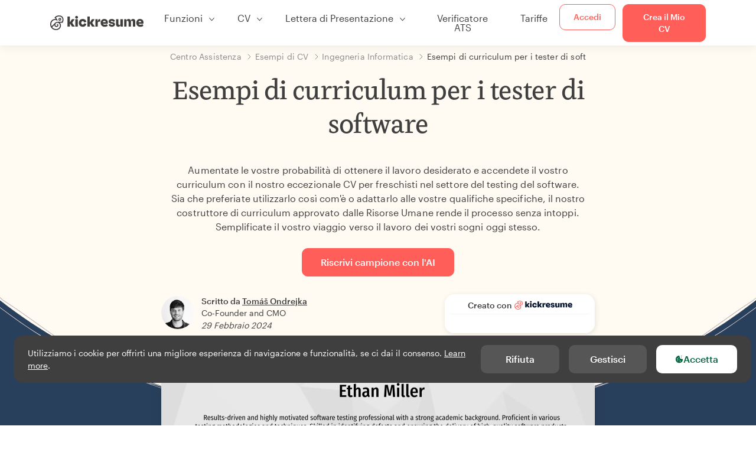

--- FILE ---
content_type: text/html; charset=utf-8
request_url: https://www.kickresume.com/it/centro-assistenza/esempi-di-curriculum-per-i-tester-di-software-modello-di-cv/
body_size: 19562
content:










<!DOCTYPE html>
<html lang="it"
      >
  <head>
    <meta charset="utf-8" />
    <meta name="viewport" content="width=device-width, initial-scale=1, shrink-to-fit=no" />
    <meta http-equiv="X-UA-Compatible" content="ie=edge" />
    <meta name="apple-itunes-app" content="app-id=1523618695" />
    
      
        <meta name="robots"
              content="index, follow, max-image-preview:large, max-snippet:-1, max-video-preview:-1" />
      
    
    <title>
      Esempi di curriculum per i tester di software | Kickresume
    </title>

    <link rel="preload"
          href="https://d1civoyjepycei.cloudfront.net/static/fonts/Henk-Work-Regular.dda89f50fa47.woff"
          as="font"
          type="font/woff"
          crossorigin />
    <link rel="preload"
          href="https://d1civoyjepycei.cloudfront.net/static/fonts/Graphik-Regular-Web.9d6366cc35a8.woff2"
          as="font"
          type="font/woff2"
          crossorigin />
    <link rel="preload"
          href="https://d1civoyjepycei.cloudfront.net/static/fonts/Graphik-Medium-Web.e8b835d2ea32.woff2"
          as="font"
          type="font/woff2"
          crossorigin />

    
  
  
    
      <link rel="alternate" hreflang="en" href="https://www.kickresume.com/en/help-center/software-testing-fresher-resume-sample-resume-sample/" />
    
  
    
      <link rel="alternate" hreflang="sk" href="https://www.kickresume.com/sk/karierne-centrum/testovanie-softveru-fresher-resume-sample-vzor-zivotopisu/" />
    
  
    
      <link rel="alternate" hreflang="es" href="https://www.kickresume.com/es/centro-orientacion/software-testing-freshher-resume-sample-modelo-curriculum/" />
    
  
    
      <link rel="alternate" hreflang="de" href="https://www.kickresume.com/de/hilfecenter/softwaretests-neuling-lebenslauf-muster-lebenslauf/" />
    
  
    
      <link rel="alternate" hreflang="pt" href="https://www.kickresume.com/pt/centro-de-ajuda/teste-de-software-para-caloiros-amostra-de-curriculo-amostra-de-curriculo/" />
    
  
    
      <link rel="alternate" hreflang="it" href="https://www.kickresume.com/it/centro-assistenza/esempi-di-curriculum-per-i-tester-di-software-modello-di-cv/" />
    
  
  
    <link rel="alternate" hreflang="x-default" href="https://www.kickresume.com/en/help-center/software-testing-fresher-resume-sample-resume-sample/" />
  


    
      <link rel="apple-touch-icon" sizes="57x57" href="/static/img/favicon/apple-icon-57x57.png" />
      <link rel="apple-touch-icon" sizes="60x60" href="/static/img/favicon/apple-icon-60x60.png" />
      <link rel="apple-touch-icon" sizes="72x72" href="/static/img/favicon/apple-icon-72x72.png" />
      <link rel="apple-touch-icon" sizes="76x76" href="/static/img/favicon/apple-icon-76x76.png" />
      <link rel="apple-touch-icon" sizes="114x114" href="/static/img/favicon/apple-icon-114x114.png" />
      <link rel="apple-touch-icon" sizes="120x120" href="/static/img/favicon/apple-icon-120x120.png" />
      <link rel="apple-touch-icon" sizes="144x144" href="/static/img/favicon/apple-icon-144x144.png" />
      <link rel="apple-touch-icon" sizes="152x152" href="/static/img/favicon/apple-icon-152x152.png" />
      <link rel="apple-touch-icon" sizes="180x180" href="/static/img/favicon/apple-icon-180x180.png" />
      <link rel="icon"
            type="image/png"
            sizes="192x192"
            href="/static/img/favicon/android-icon-192x192.png" />
      <link rel="icon" type="image/png" sizes="32x32" href="/static/img/favicon/favicon-32x32.png" />
      <link rel="icon" type="image/png" sizes="96x96" href="/static/img/favicon/favicon-96x96.png" />
      <link rel="icon" type="image/png" sizes="16x16" href="/static/img/favicon/favicon-16x16.png" />
    

    <link rel="manifest" href="/static/img/favicon/manifest.json" />

    
      <meta name="msapplication-TileColor" content="#ffffff" />
      <meta name="msapplication-TileImage" content="https://d1civoyjepycei.cloudfront.net/static/img/favicon/ms-icon-144x144.7e77c5303a46.png" />
      <meta name="theme-color" content="#ffffff" />
    

    
      <meta property="og:site_name" content="Kickresume" />
      <meta property="og:url" content="https://www.kickresume.com/it/centro-assistenza/esempi-di-curriculum-per-i-tester-di-software-modello-di-cv/" />
      <meta property="og:locale" content="it_IT" />
      <meta property="fb:app_id" content="1545311135742676" />
      <meta name="twitter:card" content="summary_large_image" />
      <meta name="twitter:site" content="@kickresume" />
      <meta name="twitter:creator" content="@kickresume" />
    

    <meta property="og:type" content="website" />

    
  <meta name="title" content="Esempi di curriculum per i tester di software" />
  <meta property="og:title" content="Esempi di curriculum per i tester di software" />


    
  
    
      <meta name="description" content="Aumentate le vostre probabilità di ottenere il lavoro desiderato e accendete il vostro curriculum con il nostro eccezionale CV per freschisti nel settore del testing del software." />
      <meta property="og:description" content="Aumentate le vostre probabilità di ottenere il lavoro desiderato e accendete il vostro curriculum con il nostro eccezionale CV per freschisti nel settore del testing del software." />
    
  


    <meta property="og:image" content="https://d1xn1bcogdo8ve.cloudfront.net/3479/image.png" />

    
      <link rel="stylesheet" href="https://d1civoyjepycei.cloudfront.net/static/CACHE/css/output.2fcb19d775cf.css" type="text/css">
    

    
      
  <script>
    window.dataLayer = [{
      intercomAppId: "olu2gwe6",
    }];
    
  </script>
  <script>window.ENABLE_GOOGLE_TAG = true;</script>
  <script>
    (function(w,d,s,l,i){w[l]=w[l]||[];w[l].push({'gtm.start':
    new Date().getTime(),event:'gtm.js'});var f=d.getElementsByTagName(s)[0],
    j=d.createElement(s),dl=l!='dataLayer'?'&l='+l:'';j.async=true;j.src=
    'https://www.googletagmanager.com/gtm.js?id='+i+dl;f.parentNode.insertBefore(j,f);
    })(window,document,'script','dataLayer', 'GTM-NPWF79H');
  </script>



      

    

    <script type="text/javascript" src="//widget.trustpilot.com/bootstrap/v5/tp.widget.bootstrap.min.js" async></script>

    
  <link rel="canonical" href="https://www.kickresume.com/it/centro-assistenza/esempi-di-curriculum-per-i-tester-di-software-modello-di-cv/" />
  


  
  <script type="application/ld+json">
  {
    "@context": "https://schema.org/",
    "@type": "CreativeWorkSeries",
    "aggregateRating": {
      "@type": "AggregateRating",
      "ratingValue": 4.7,
      "reviewCount": 35
    },
    "name": "Esempi di curriculum per i tester di software"
  }
  </script>



  
    

<script type="application/ld+json">
{
  "@context": "https://schema.org",
  "@type": "Article",
  "mainEntityOfPage": {
    "@type": "WebPage",
    "@id": "https://www.kickresume.com/it/centro-assistenza/esempi-di-curriculum-per-i-tester-di-software-modello-di-cv/"
  },
  "headline": "Esempi di curriculum per i tester di software",
  
  "image": ["https://d1xn1bcogdo8ve.cloudfront.net/3479/image.png"],
  
  "datePublished": "2024-02-29T10:45:35.090984+00:00",
  
  
  "author": {
    "@type": "Person",
    "name": "Tomáš Ondrejka",
    "url": "https://www.kickresume.com/it/centro-assistenza/autori/tomas-ondrejka/",
    "sameAs": ["https://www.kickresume.com", "https://www.linkedin.com/in/tomasondrejka/"]
  
  },
  
  "publisher": {
    
    "@type": "Organization",
    "name": "Kickresume",
    "url": "https://www.kickresume.com",
    "logo":  "https://d1civoyjepycei.cloudfront.net/static/img/logo/logo-organization.901fb5f44ad8.svg",
    "description": "Crea il tuo miglior CV. Il generatore di CV e lettere di presentazione utilizzato da 8.000.000 di persone in cerca di lavoro in tutto il mondo. Modelli professionali approvati dai selezionatori.",
    "sameAs": [
        "https://x.com/kickresume",
        "https://www.facebook.com/kickresume",
        "https://www.instagram.com/kickresume/",
        "https://www.linkedin.com/company/kickresume-com/",
        "https://youtube.com/kickresume/",
        "https://www.trustpilot.com/review/kickresume.com",
        "https://www.reviews.io/company-reviews/store/kickresume.com",
        "https://www.capterra.co.uk/software/180489/kickresume-for-business",
        "https://play.google.com/store/apps/details?id=com.kickresume",
        "https://apps.apple.com/us/app/kickresume-ai-resume-builder/id1523618695",
        "https://www.glassdoor.com/Overview/Working-at-Kickresume-EI_IE1026604.11,21.htm",
        "https://bsky.app/profile/kickresume.bsky.social",
        "https://kickresume.medium.com/",
        "https://www.reddit.com/user/kickresume/",
        "https://www.tiktok.com/@kickresume",
        "https://www.threads.com/@kickresume",
        "https://sk.pinterest.com/kickresume/"
    ]

  }
}
</script>

  

  </head>

  <body class="body-help body-help--sample-detail">

    
      


  
  <div id="g_id_onload"
       data-client_id="986081539142-apj5le7ok9tie6pto041q0bepjofllbq.apps.googleusercontent.com"
       data-login_uri="https://www.kickresume.com/account/complete/google-onetap/"></div>


    

    
      
<div id="cookie-panel"
     class="cookie-panel cookie-panel-dark"
     data-active-state-label="Attivo"
     data-inactive-state-label="Inattivo">
  <div id="cookie-consent-banner" class="cookie-consent-banner">
    <span class="cookie-consent-banner-text">
      Utilizziamo i cookie per offrirti una migliore esperienza di navigazione e funzionalità, se ci dai il consenso. <a href="/privacy/#cookies">Learn more</a>.
    </span>
    <div class="cookie-consent-banner-buttons">
      <button class="btn btn-no-hover btn-dark"
              id="decline_btn">Rifiuta</button>
      <button type="button"
              class="btn btn-no-hover btn-dark"
              id="cookie_settings_btn">Gestisci</button>
      <button class="btn cookie-consent-banner-accept-button" id="accept_all_btn">
        <svg xmlns="http://www.w3.org/2000/svg" viewBox="0 0 15 16" class="cookie-consent-banner--svg">
          <path d="M11.967.81a.67.67 0 0 0-.66.684c0 .363.316.683.668.68a.667.667 0 0 0 .652-.645h.002c0-.416-.283-.721-.662-.718zm-4.178.262c-1.81.024-3.431.568-4.816 1.758C1.802 3.838 1.026 5.093.672 6.6a7.198 7.198 0 0 0-.149 2.17 6.832 6.832 0 0 0 1.319 3.585c.82 1.126 1.876 1.953 3.19 2.442a6.864 6.864 0 0 0 1.624.36c1.09.101 2.602-.044 3.26-.294h.002c1.56-.592 2.826-1.68 3.709-3.218a6.742 6.742 0 0 0 .836-2.532c.059-.468.026-.947.035-1.422.003-.099-.048-.102-.123-.072-.154.061-.309.124-.467.178-.467.16-.88.033-1.254-.262a1.865 1.865 0 0 1-.431-.459c-.074-.12-.142-.114-.266-.074-1.103.362-2.53.087-3.115-1.139-.332-.698-.323-1.42-.139-2.15.042-.167.051-.254-.139-.354-.488-.254-.716-.698-.748-1.238-.018-.3.007-.602.1-.892.044-.136-.017-.157-.127-.157zm3.676 2.453a.662.662 0 0 0-.62.621c-.004.355.277.662.612.665.321.003.632-.303.637-.627.006-.331-.313-.663-.63-.659zM6.273 4.563c.31-.022.609.293.614.613.005.303-.314.616-.623.611a.605.605 0 0 1-.608-.61c0-.424.292-.592.617-.614zM3.984 6.394c.51 0 1.1.461 1.055 1.105.045.602-.54 1.09-1.078 1.078-.58-.013-1.083-.517-1.076-1.103a1.115 1.115 0 0 1 1.1-1.08zm3.307 1.357a.628.628 0 0 1 .643.64l-.002.003c0 .332-.294.637-.616.638a.672.672 0 0 1-.66-.64.648.648 0 0 1 .635-.641zM4.646 10.26a.776.776 0 0 1 .782.799.771.771 0 0 1-.783.755.802.802 0 0 1-.762-.787c.006-.4.373-.768.763-.767zm4.756.26c.558-.004 1.01.43 1.028 1.025.013.53-.479.987-1.018.998-.545.011-1.046-.533-.982-1.008-.04-.605.48-1.012.972-1.015z" />
        </svg>
        Accetta
      </button>
    </div>
  </div>

  <div class="cookies fade modal"
       id="cookies-settings-modal"
       tabindex="-1"
       role="dialog"
       aria-hidden="true">
    <div class="modal-dialog modal-dialog-centered" role="document">
      <div class="modal-content">
        <div class="modal-header">
          <h5 class="modal-title">Centro di preferenze sulla Privacy</h5>
          <button type="button" class="close" data-dismiss="modal" aria-label="Close">
            <span aria-hidden="true">&times;</span>
          </button>
        </div>
        <div class="modal-body">
          <div class="cookie-modal-sidebar">
            <div role="menuitem" class="item selected" onclick="openCookieTab('your', this)">
              <div class="item-name">La tua Privacy</div>
            </div>
            <div role="menuitem" class="item" onclick="openCookieTab('necessary', this)">
              <div class="item-name">Cookies necessari</div>
              <label class="switch disabled">
                <input type="checkbox" checked disabled />
                <span class="slider round"></span>
              </label>
            </div>
            <div role="menuitem" class="item" onclick="openCookieTab('performance', this)">
              <div class="item-name">Cookies di performance</div>
              <label class="switch">
                <input type="checkbox"
                       id="performance-cookie-setting"
                       onchange="handleCheckboxChange('performance', this)" />
                <span class="slider round"></span>
              </label>
            </div>
            <div role="menuitem" class="item" onclick="openCookieTab('advertising', this)">
              <div class="item-name">Cookies di Marketing</div>
              <label class="switch">
                <input type="checkbox"
                       id="advertising-cookie-setting"
                       onchange="handleCheckboxChange('advertising', this)" />
                <span class="slider round"></span>
              </label>
            </div>
          </div>
          <div id="your" class="cookie-modal-main open">
            <div class="heading">
              <div class="heading-text">La tua Privacy</div>
            </div>
            <div class="text">
              <p>
                <strong>Noi abbiamo cura della tua privacy</strong>
              </p>
              <p>
                Quando visiti il nostro sito, utilizziamo cookies per assicurarci che tu tragga il massimo dalla tua esperienza di navigazione. Rispettiamo la tua privacy e non pubblicheremo mai i tuoi CV e lettere di presentazione con addetti alle risorse umane o siti di impiego. Al tempo stesso, utilizziamo vari strumenti di terze parti per aiutarci a gestire il nostro sito con tutte le sue funzionalità.
              </p>
              <p>
                Ma cosa sono esattamente i cookies? Cookies sono piccoli pezzetti di informazione che vengono immagazzinati nel tuo computer. Queste informazioni di norma non sono abbastanza per poterti identificare, ma ci permettono di mostrarti una pagina più in linea con le tue particolari esigenze o preferenze.
              </p>
              <p>
                Siccome ci teniamo davvero al tuo diritto alla privacy, ti diamo molto controllo su quali tipi di cookies usiamo nelle nostre sessioni. Clicca sui diversi titoli dele categorie sulla sinistra per scoprire di più, e modificare le nostre impostazioni di default.
              </p>
              <p>
                Al contempo, ricordati che bloccare alcuni tipi di cookies può impattare sull'esperienza del tuo sito. infine, ricorda che abbiamo bisogno di un cookie per memorizzare le tue preferenze dei cookies.
              </p>
            </div>
          </div>
          <div id="necessary" class="cookie-modal-main">
            <div class="heading">
              <div class="heading-text">Cookies necessari</div>
              <div class="heading-state active">Attivo</div>
            </div>
            <div class="text">
              <p>
                Senza questi cookies il nostro sito non potrebbe funzionare e quindi non posso essere disattivati. Abbiamo bisogno di loro per fornirti i servizi che hai richiesto.
              </p>
              <p>
                Vuoi un esempio? Utilizziamo questi cookies quando effettui l'accesso a Kickresume. Li utilizziamo anche per ricordarci di cose che hai già fatto, come il testo che hai inserito in un modulo di registrazione così che sarà lì quando tornerai a quella pagina nella stessa sessione.
              </p>
            </div>
          </div>
          <div id="performance" class="cookie-modal-main">
            <div class="heading">
              <div class="heading-text">Cookies di performance</div>
              <div class="heading-state"></div>
            </div>
            <div class="text">
              <p>
                Grazie a questi cookies, possiamo contare le visite e le fonti di traffico alle nostre pagine. Questo ci permette di misurare e migliorare la performance del nostro sito e fornirti contenuto che troverai interessante.
              </p>
              <p>
                I cookies di performance ci permettono di visualizzare quali pagine sono le più e le meno popolari, e come tu ed altri visitatori si muovono all'interno del sito.
              </p>
              <p>
                Tutte le informazioni che questi cookies raccolgono sono aggregate (è una statistica) e quindi completamente anonima. Se non ci permetti di utilizzare questi cookies, ci lascerai un po' al buio, visto che non saremo capaci di offrirti il contenuto che ti possa piacere.
              </p>
            </div>
          </div>
          <div id="advertising" class="cookie-modal-main">
            <div class="heading">
              <div class="heading-text">Cookies di Marketing</div>
              <div class="heading-state"></div>
            </div>
            <div class="text">
              <p>
                Utilizziamo questi cookies per identificare unicamente il tuo browser ed dispositivo internet. Grazie ad essi, noi ed i nostri partner possiamo costruire un profilo di tuo interesse, e fornirti sconti per i nostri servizi e contenuto specializzato.
              </p>
              <p>
                D'altra parte, questi cookies permettono ad alcune compagnie di farti visualizzare pubblicità mirate su altri siti. Questo è finalizzato al farti visualizzare pubblicità che possono interessarti, piuttosto che una serie di inserzioni irrilevanti di cui non ti importa.
              </p>
            </div>
          </div>
        </div>
        <div class="modal-footer">
          <button type="button" class="btn btn-outline-dark" id="save_settings_btn">Salva Impostazioni</button>
          <button type="button" class="btn btn-outline-dark" id="decline_btn">Rifiuta</button>
          <button type="button" class="btn modal-footer--accept-btn" id="accept_all_btn">
            <svg xmlns="http://www.w3.org/2000/svg" viewBox="0 0 15 16" class="cookie-consent-banner--svg">
              <path d="M11.967.81a.67.67 0 0 0-.66.684c0 .363.316.683.668.68a.667.667 0 0 0 .652-.645h.002c0-.416-.283-.721-.662-.718zm-4.178.262c-1.81.024-3.431.568-4.816 1.758C1.802 3.838 1.026 5.093.672 6.6a7.198 7.198 0 0 0-.149 2.17 6.832 6.832 0 0 0 1.319 3.585c.82 1.126 1.876 1.953 3.19 2.442a6.864 6.864 0 0 0 1.624.36c1.09.101 2.602-.044 3.26-.294h.002c1.56-.592 2.826-1.68 3.709-3.218a6.742 6.742 0 0 0 .836-2.532c.059-.468.026-.947.035-1.422.003-.099-.048-.102-.123-.072-.154.061-.309.124-.467.178-.467.16-.88.033-1.254-.262a1.865 1.865 0 0 1-.431-.459c-.074-.12-.142-.114-.266-.074-1.103.362-2.53.087-3.115-1.139-.332-.698-.323-1.42-.139-2.15.042-.167.051-.254-.139-.354-.488-.254-.716-.698-.748-1.238-.018-.3.007-.602.1-.892.044-.136-.017-.157-.127-.157zm3.676 2.453a.662.662 0 0 0-.62.621c-.004.355.277.662.612.665.321.003.632-.303.637-.627.006-.331-.313-.663-.63-.659zM6.273 4.563c.31-.022.609.293.614.613.005.303-.314.616-.623.611a.605.605 0 0 1-.608-.61c0-.424.292-.592.617-.614zM3.984 6.394c.51 0 1.1.461 1.055 1.105.045.602-.54 1.09-1.078 1.078-.58-.013-1.083-.517-1.076-1.103a1.115 1.115 0 0 1 1.1-1.08zm3.307 1.357a.628.628 0 0 1 .643.64l-.002.003c0 .332-.294.637-.616.638a.672.672 0 0 1-.66-.64.648.648 0 0 1 .635-.641zM4.646 10.26a.776.776 0 0 1 .782.799.771.771 0 0 1-.783.755.802.802 0 0 1-.762-.787c.006-.4.373-.768.763-.767zm4.756.26c.558-.004 1.01.43 1.028 1.025.013.53-.479.987-1.018.998-.545.011-1.046-.533-.982-1.008-.04-.605.48-1.012.972-1.015z" />
            </svg>
            Accetta Tutti
          </button>
        </div>
      </div>
    </div>
  </div>
</div>

    

    
      
      <nav class="navbar main-navbar navbar-light nav-fixed nav-down autohide-off navbar-expand-lg mb-4">
        <div class="container container--wide">
          <a class="navbar-brand" href="/it/">
            
              <img width="158" height="25" src="https://d1civoyjepycei.cloudfront.net/static/img/logo/kickresume-black.4a2a4eb3ee16.svg" alt="Kickresume" />
            
          </a>
          <button class="navbar-toggler"
                  type="button"
                  data-toggle="collapse"
                  data-target="#navbarCollapse"
                  aria-controls="navbarCollapse"
                  aria-expanded="false"
                  aria-label="Alterna navigazione">
            <span class="navbar-toggler-icon"></span>
          </button>
          <div class="collapse navbar-collapse offcanvas-collapse "
               id="navbarCollapse">
            <ul class="navbar-nav">
              <li class="nav-item dropdown onhover-dropdown">
                <a class="nav-link dropdown-toggle"
                   data-toggle="dropdown"
                   href="#"
                   role="button"
                   aria-haspopup="true"
                   aria-expanded="false">Funzioni</a>
                <div class="dropdown-menu ml-0">
                  <div class="container container--wide dropdown-menu--col-wrapper last-narrow-col">
                    <div class="dropdown-menu--col">
                      <a class="dropdown-item dropdown-item-with-image" href="/it/cv/">
                        <div class="nav-image">
                          <img width="50" height="50" src="https://d1civoyjepycei.cloudfront.net/static/img/color_icons/icon-cvbuilder.551449f5c0ed.svg" alt="" />
                        </div>
                        <div class="nav-content">
                          <div class="nav-content-title">Strumento per la Creazione di CV</div>
                          <div class="nav-content-desc">Crea ora il tuo miglior CV e fatti assumere subito.</div>
                        </div>
                      </a>

                      <a class="dropdown-item dropdown-item-with-image" href="/it/lettere-di-presentazione/">
                        <div class="nav-image">
                          <img width="50" height="50" src="https://d1civoyjepycei.cloudfront.net/static/img/color_icons/coverletters.fcc8147c16b6.svg" alt="" />
                        </div>
                        <div class="nav-content">
                          <div class="nav-content-title">Crea Lettere di Presentazione</div>
                          <div class="nav-content-desc">Allega una bella lettera di presentazione.</div>
                        </div>
                      </a>

                      <a class="dropdown-item dropdown-item-with-image" href="/it/online-web/">
                        <div class="nav-image">
                          <img width="50" height="50" src="https://d1civoyjepycei.cloudfront.net/static/img/color_icons/websites.d0bb2e871cf8.svg" alt="" />
                        </div>
                        <div class="nav-content">
                          <div class="nav-content-title">Strumento per la Creazione del Sito</div>
                          <div class="nav-content-desc">Permetti alle imprese di trovarti sul web.</div>
                        </div>
                      </a>

                      <a class="dropdown-item dropdown-item-with-image" href="/it/ai-mappa-professionale/">
                        <div class="nav-image">
                          <img width="50" height="50" src="https://d1civoyjepycei.cloudfront.net/static/img/color_icons/career-path-explorer.329238f63c08.svg" alt="" />
                        </div>
                        <div class="nav-content">
                          <div class="nav-content-title">Mappa professionale</div>
                          <div class="nav-content-desc">Trova il tuo percorso di carriera ideale basato sui dati.</div>
                        </div>
                      </a>
                    </div>
                    <div class="dropdown-menu--col">
                      <a class="dropdown-item dropdown-item-with-image" href="/it/strumento-di-analisi-del-cv/">
                        <div class="nav-image">
                          <img width="50" height="50" src="https://d1civoyjepycei.cloudfront.net/static/img/color_icons/analytics.eff30fcd9d52.svg" alt="" />
                        </div>
                        <div class="nav-content">
                          <div class="nav-content-title">Strumento di Analisi del CV</div>
                          <div class="nav-content-desc">Ottieni feedback istantaneo per il tuo CV.</div>
                        </div>
                      </a>

                      <a class="dropdown-item dropdown-item-with-image" href="/it/strumento-di-scrittura-di-cv-con-ia/">
                        <div class="nav-image">
                          <img width="50" height="50" src="https://d1civoyjepycei.cloudfront.net/static/img/color_icons/ai_resume_writer.bcc8b6ebfc54.svg" alt="" />
                        </div>
                        <div class="nav-content">
                          <div class="nav-content-title">Strumento di scrittura di CV con IA</div>
                          <div class="nav-content-desc">Lascia che sia un'IA a scrivere il tuo CV.</div>
                        </div>
                      </a>

                      <a class="dropdown-item dropdown-item-with-image" href="/it/strumento-di-scrittura-di-lettere-di-presentazione-ia/">
                        <div class="nav-image">
                          <img width="50" height="50" src="https://d1civoyjepycei.cloudfront.net/static/img/color_icons/ai_resume_writer.bcc8b6ebfc54.svg" alt="" />
                        </div>
                        <div class="nav-content">
                          <div class="nav-content-title">Strumento di scrittura di lettere di presentazione basato sull'IA</div>
                          <div class="nav-content-desc">
                            Strumento di scrittura di lettere di presentazione con tecnologia GPT-4.1.
                          </div>
                        </div>
                      </a>

                      <a class="dropdown-item dropdown-item-with-image" href="/it/strumento-di-scrittura-di-lettere-di-dimissioni-ia/">
                        <div class="nav-image">
                          <img width="50" height="50" src="https://d1civoyjepycei.cloudfront.net/static/img/color_icons/ai_resume_writer.bcc8b6ebfc54.svg" alt="" />
                        </div>
                        <div class="nav-content">
                          <div class="nav-content-title">Generatore di lettere di dimissioni basato sull'IA</div>
                          <div class="nav-content-desc">L'AI può aiutarti anche a lasciare il lavoro.</div>
                        </div>
                      </a>
                    </div>
                    <div class="dropdown-menu--col d-none d-lg-block">
                      <a class="dropdown-item font-weight-bold dropdown-menu-category-title"
                         href="/it/centro-assistenza/modelli-di-cv/">Esempi di CV</a>
                      
                        <a class="dropdown-item"
                           href="/it/centro-assistenza/ingegneria-informatica-modelli-di-cv/">
                          Ingegneria Informatica
                        </a>
                      
                        <a class="dropdown-item"
                           href="/it/centro-assistenza/ingegneria-modelli-di-cv/">
                          Ingegneria
                        </a>
                      
                        <a class="dropdown-item"
                           href="/it/centro-assistenza/sviluppatore-back-end-modelli-di-cv/">
                          Sviluppatore Back-End
                        </a>
                      
                        <a class="dropdown-item"
                           href="/it/centro-assistenza/stagista-modelli-di-cv/">
                          Stagista
                        </a>
                      
                        <a class="dropdown-item"
                           href="/it/centro-assistenza/business-modelli-di-cv/">
                          Business
                        </a>
                      
                        <a class="dropdown-item"
                           href="/it/centro-assistenza/sanita-modelli-di-cv/">
                          Sanità
                        </a>
                      
                      <a class="text-primary see-all-link" href="/it/centro-assistenza/modelli-di-cv/">
                        Guarda tutti gli esempi
                      </a>
                    </div>
                  </div>
                </div>
              </li>
              <li class="nav-item dropdown onhover-dropdown">
                <a class="nav-link dropdown-toggle"
                   data-toggle="dropdown"
                   href="#"
                   role="button"
                   aria-haspopup="true"
                   aria-expanded="false">CV</a>
                <div class="dropdown-menu ml-0">
                  <div class="container container--wide dropdown-menu--col-wrapper">
                    <div class="dropdown-menu--col">
                      <a class="dropdown-item dropdown-item-with-image" href="/it/cv/">
                        <div class="nav-image">
                          <img width="50" height="50" src="https://d1civoyjepycei.cloudfront.net/static/img/color_icons/icon-cvbuilder.551449f5c0ed.svg" alt="" />
                        </div>
                        <div class="nav-content">
                          <div class="nav-content-title">Strumento per la Creazione di CV</div>
                          <div class="nav-content-desc">Crea ora il tuo miglior CV e fatti assumere subito.</div>
                        </div>
                      </a>

                      <a class="dropdown-item dropdown-item-with-image" href="/it/strumento-di-scrittura-di-cv-con-ia/">
                        <div class="nav-image">
                          <img width="50" height="50" src="https://d1civoyjepycei.cloudfront.net/static/img/color_icons/ai_resume_writer.bcc8b6ebfc54.svg" alt="" />
                        </div>
                        <div class="nav-content">
                          <div class="nav-content-title">Strumento di scrittura di CV con IA</div>
                          <div class="nav-content-desc">Lascia che sia un'IA a scrivere il tuo CV.</div>
                        </div>
                      </a>

                      <a class="dropdown-item dropdown-item-with-image" href="/it/strumento-di-analisi-del-cv/">
                        <div class="nav-image">
                          <img width="50" height="50" src="https://d1civoyjepycei.cloudfront.net/static/img/color_icons/analytics.eff30fcd9d52.svg" alt="" />
                        </div>
                        <div class="nav-content">
                          <div class="nav-content-title">Strumento di Analisi del CV</div>
                          <div class="nav-content-desc">Ottieni feedback istantaneo per il tuo CV.</div>
                        </div>
                      </a>

                      <a class="dropdown-item dropdown-item-with-image" href="/it/modelli/cv/">
                        <div class="nav-image">
                          <img width="50" height="50" src="https://d1civoyjepycei.cloudfront.net/static/img/color_icons/icon-templates.5dcd9e98032d.svg" alt="" />
                        </div>
                        <div class="nav-content">
                          <div class="nav-content-title">Modelli di CV</div>
                          <div class="nav-content-desc">Disegnato da tipografi, approvato dai recruiter.</div>
                        </div>
                      </a>

                      <a class="dropdown-item dropdown-item-with-image d-lg-none"
                         href="/it/centro-assistenza/modelli-di-cv/">
                        <div class="nav-image">
                          <img width="50" height="50" src="https://d1civoyjepycei.cloudfront.net/static/img/color_icons/icon-library.7752fc29b10b.svg" alt="" />
                        </div>
                        <div class="nav-content">
                          <div class="nav-content-title">Esempi di CV</div>
                          <div class="nav-content-desc">Ricerca esempi di CV a partire da quelli di persone reali che sono state assunte.</div>
                        </div>
                      </a>

                      <a class="dropdown-item dropdown-item-with-image d-lg-none"
                         href="/it/centro-assistenza/come-scrivere-cv/">
                        <div class="nav-image">
                          <img width="50" height="50" src="https://d1civoyjepycei.cloudfront.net/static/img/color_icons/icon-guides.0a7f822ce75f.svg" alt="" />
                        </div>
                        <div class="nav-content">
                          <div class="nav-content-title">Guide</div>
                          <div class="nav-content-desc">Impara a scrivere un CV straordinario.</div>
                        </div>
                      </a>
                    </div>
                    <div class="dropdown-menu--col d-none d-lg-block">
                      <a class="dropdown-item font-weight-bold dropdown-menu-category-title"
                         href="/it/centro-assistenza/modelli-di-cv/">Esempi di CV</a>
                      
                        <a class="dropdown-item"
                           href="/it/centro-assistenza/ingegneria-informatica-modelli-di-cv/">
                          Ingegneria Informatica
                        </a>
                      
                        <a class="dropdown-item"
                           href="/it/centro-assistenza/ingegneria-modelli-di-cv/">
                          Ingegneria
                        </a>
                      
                        <a class="dropdown-item"
                           href="/it/centro-assistenza/sviluppatore-back-end-modelli-di-cv/">
                          Sviluppatore Back-End
                        </a>
                      
                        <a class="dropdown-item"
                           href="/it/centro-assistenza/stagista-modelli-di-cv/">
                          Stagista
                        </a>
                      
                        <a class="dropdown-item"
                           href="/it/centro-assistenza/business-modelli-di-cv/">
                          Business
                        </a>
                      
                        <a class="dropdown-item"
                           href="/it/centro-assistenza/sanita-modelli-di-cv/">
                          Sanità
                        </a>
                      
                      <a class="text-primary see-all-link" href="/it/centro-assistenza/modelli-di-cv/">
                        Guarda tutti gli esempi
                      </a>
                    </div>
                    <div class="dropdown-menu--col d-none d-lg-block">
                      <a class="dropdown-item font-weight-bold dropdown-menu-category-title"
                         href="/it/centro-assistenza/come-scrivere-cv/">Guide</a>
                      
                      <a class="dropdown-item" href="/it/centro-assistenza/riepilogo-del-cv-professionale/">Come scrivere un riassunto professionale per il tuo curriculum? [+Esempi]</a><a class="dropdown-item" href="/it/centro-assistenza/esperienze-lavorative-nel-cv/">Come descrivere la tua esperienza lavorativa in un curriculum? [+Esempi]</a><a class="dropdown-item" href="/it/centro-assistenza/sezione-delle-competenze-per-il-tuo-cv/">Competenze nel curriculum: come scrivere la sezione dedicata alle competenze nel 2026? [+Esempi]</a><a class="dropdown-item" href="/it/centro-assistenza/premi-e-riconoscimenti-nel-cv/">Come mettere i premi e i risultati in un curriculum [+esempi]</a>
                      <a class="text-primary see-all-link" href="/it/centro-assistenza/come-scrivere-cv/">
                        Guarda tutte le guide
                      </a>
                    </div>
                  </div>
                </div>
              </li>
              <li class="nav-item dropdown onhover-dropdown">
                <a class="nav-link dropdown-toggle"
                   data-toggle="dropdown"
                   href="#"
                   role="button"
                   aria-haspopup="true"
                   aria-expanded="false">Lettera di Presentazione</a>
                <div class="dropdown-menu ml-0">
                  <div class="container container--wide dropdown-menu--col-wrapper">
                    <div class="dropdown-menu--col">
                      <a class="dropdown-item dropdown-item-with-image" href="/it/lettere-di-presentazione/">
                        <div class="nav-image">
                          <img width="50" height="50" src="https://d1civoyjepycei.cloudfront.net/static/img/color_icons/coverletters.fcc8147c16b6.svg" alt="" />
                        </div>
                        <div class="nav-content">
                          <div class="nav-content-title">Crea Lettere di Presentazione</div>
                          <div class="nav-content-desc">Racconta la tua storia con una lettera di presentazione impressionante.</div>
                        </div>
                      </a>

                      <a class="dropdown-item dropdown-item-with-image" href="/it/strumento-di-scrittura-di-lettere-di-presentazione-ia/">
                        <div class="nav-image">
                          <img width="50" height="50" src="https://d1civoyjepycei.cloudfront.net/static/img/color_icons/ai_resume_writer.bcc8b6ebfc54.svg" alt="" />
                        </div>
                        <div class="nav-content">
                          <div class="nav-content-title">Strumento di scrittura di lettere di presentazione basato sull'IA</div>
                          <div class="nav-content-desc">
                            Strumento di scrittura di lettere di presentazione con tecnologia GPT-4.1.
                          </div>
                        </div>
                      </a>

                      <a class="dropdown-item dropdown-item-with-image" href="/it/modelli/lettere-di-presentazione/">
                        <div class="nav-image">
                          <img width="50" height="50" src="https://d1civoyjepycei.cloudfront.net/static/img/color_icons/icon-templates.5dcd9e98032d.svg" alt="" />
                        </div>
                        <div class="nav-content">
                          <div class="nav-content-title">Modelli di Lettera di Presentazione</div>
                          <div class="nav-content-desc">Design di lettere di presentazione che si abbinano al tuo CV.</div>
                        </div>
                      </a>

                      <a class="dropdown-item dropdown-item-with-image d-lg-none"
                         href="/it/centro-assistenza/modelli-di-lettera-di-presentazione/">
                        <div class="nav-image">
                          <img width="50" height="50" src="https://d1civoyjepycei.cloudfront.net/static/img/color_icons/icon-library.7752fc29b10b.svg" alt="" />
                        </div>
                        <div class="nav-content">
                          <div class="nav-content-title">Esempi di Lettere di Presentazione</div>
                          <div class="nav-content-desc">Esempi di lettere di presentazione di persone reali che sono state assunte.</div>
                        </div>
                      </a>

                      <a class="dropdown-item dropdown-item-with-image d-lg-none"
                         href="/it/centro-assistenza/come-scrivere-lettera-di-presentazione/">
                        <div class="nav-image">
                          <img width="50" height="50" src="https://d1civoyjepycei.cloudfront.net/static/img/color_icons/icon-guides.0a7f822ce75f.svg" alt="" />
                        </div>
                        <div class="nav-content">
                          <div class="nav-content-title">Guide per la Lettera di Presentazione</div>
                          <div class="nav-content-desc">Impara a scrivere una lettera di presentazione sensazionale.</div>
                        </div>
                      </a>
                    </div>
                    <div class="dropdown-menu--col d-none d-lg-block">
                      <a class="dropdown-item font-weight-bold dropdown-menu-category-title"
                         href="/it/centro-assistenza/modelli-di-lettera-di-presentazione/">
                        Esempi di Lettere di Presentazione
                      </a>
                      
                        <a class="dropdown-item"
                           href="/it/centro-assistenza/ingegneria-informatica-modelli-di-lettera-di-presentazione/">
                          Ingegneria Informatica
                        </a>
                      
                        <a class="dropdown-item"
                           href="/it/centro-assistenza/ingegneria-modelli-di-lettera-di-presentazione/">
                          Ingegneria
                        </a>
                      
                        <a class="dropdown-item"
                           href="/it/centro-assistenza/sviluppatore-back-end-modelli-di-lettera-di-presentazione/">
                          Sviluppatore Back-End
                        </a>
                      
                        <a class="dropdown-item"
                           href="/it/centro-assistenza/stagista-modelli-di-lettera-di-presentazione/">
                          Stagista
                        </a>
                      
                        <a class="dropdown-item"
                           href="/it/centro-assistenza/business-modelli-di-lettera-di-presentazione/">
                          Business
                        </a>
                      
                        <a class="dropdown-item"
                           href="/it/centro-assistenza/sanita-modelli-di-lettera-di-presentazione/">
                          Sanità
                        </a>
                      
                      <a class="text-primary see-all-link" href="/it/centro-assistenza/modelli-di-lettera-di-presentazione/">
                        Guarda tutti gli esempi
                      </a>
                    </div>
                    <div class="dropdown-menu--col d-none d-lg-block">
                      <a class="dropdown-item font-weight-bold dropdown-menu-category-title"
                         href="/it/centro-assistenza/come-scrivere-lettera-di-presentazione/">Guide</a>
                      
                      
                        <a class="dropdown-item" href="/it/centro-assistenza/come-scrivere-una-lettera-di-presentazione/">Cos&#x27;è una lettera di presentazione e come scriverla (guida esperta)</a>
                      
                        <a class="dropdown-item" href="/it/centro-assistenza/quanto-deve-essere-lunga-una-lettera-di-presentazione/">Quanto dovrebbe essere lunga una lettera di presentazione nel 2026? (+Esempi)</a>
                      
                        <a class="dropdown-item" href="/it/centro-assistenza/come-iniziare-una-lettera-di-presentazione/">Come iniziare una lettera di presentazione: 7 grandi aperture di lettere di presentazione (+esempi)</a>
                      
                        <a class="dropdown-item" href="/it/centro-assistenza/come-concludere-una-lettera-di-presentazione/">Come concludere una lettera di presentazione? 8 fantastici finali di lettere di presentazione (+esempi)</a>
                      
                      <a class="text-primary see-all-link" href="/it/centro-assistenza/come-scrivere-lettera-di-presentazione/">
                        Guarda tutte le guide
                      </a>
                    </div>
                  </div>
                </div>
              </li>
              <li class="nav-item">
                <a class="nav-link d-lg-none d-xl-flex text-center" href="/it/strumento-di-analisi-del-cv-ats/">Verificatore ATS</a>
              </li>
              <li class="nav-item">
                <a class="nav-link" href="/it/tariffe/">Tariffe</a>
              </li>
            </ul>
            
              <ul class="navbar-nav navbar-nav--buttons ml-auto">
                
                  <li class="nav-item">
                    <a class="btn btn-sm btn-outline-primary" href="/login/">Accedi</a>
                  </li>
                  <li class="nav-item">
                    <a class="btn btn-sm btn-primary" href="/register/">Crea il Mio CV</a>
                  </li>
                
              </ul>
            
          </div>
        </div>
      </nav>
    
    
      





      
      





    

    
  <main>
    
  <div id="sample-detail--variant-1">






<div class="section pt-0 pb-5 bg-light">
  <div class="row text-narrow">
    <div class="col mt-2">
      

<nav aria-label="breadcrumb">
  <ol class="breadcrumb breadcrumb--compact"
      itemscope
      itemtype="https://schema.org/BreadcrumbList">
    <li class="breadcrumb-item" itemprop="itemListElement" itemscope itemtype="https://schema.org/ListItem">
      <a href="/it/centro-assistenza/" itemprop="item"><small itemprop="name">Centro Assistenza</small></a>
      <meta itemprop="position" content="1" />
    </li>
    <li class="breadcrumb-item" itemprop="itemListElement" itemscope itemtype="https://schema.org/ListItem">
      
        <a href="/it/centro-assistenza/modelli-di-cv/" itemprop="item">
          <small itemprop="name">Esempi di CV</small>
        </a>
      
      <meta itemprop="position" content="2" />
    </li>
    
      <li class="breadcrumb-item" itemprop="itemListElement" itemscope itemtype="https://schema.org/ListItem">
        
          <a href="/it/centro-assistenza/ingegneria-informatica-modelli-di-cv/" itemprop="item">
            <small itemprop="name">Ingegneria Informatica</small>
          </a>
        
        <meta itemprop="position" content="3" />
      </li>
    
    <li class="breadcrumb-item active"
        aria-current="location"
        itemprop="itemListElement"
        itemscope
        itemtype="https://schema.org/ListItem">
      <small itemprop="name">Esempi di curriculum per i tester di software</small>
      <meta itemprop="position" content="4" />
    </li>
  </ol>
</nav>

    </div>
  </div>
  <div class="row text-narrow text-center justify-content-center">
    <div class="col">
      <h1 class="help-h1">Esempi di curriculum per i tester di software</h1>
    </div>
    <div class="my-3 mb-md-4 col-12 d-flex justify-content-center align-items-center">
      
    </div>
    <div class="col mb-2">
      
        <p class="mb-4 font-size-base text-left text-md-center">Aumentate le vostre probabilità di ottenere il lavoro desiderato e accendete il vostro curriculum con il nostro eccezionale CV per freschisti nel settore del testing del software. Sia che preferiate utilizzarlo così com&#x27;è o adattarlo alle vostre qualifiche specifiche, il nostro costruttore di curriculum approvato dalle Risorse Umane rende il processo senza intoppi. Semplificate il vostro viaggio verso il lavoro dei vostri sogni oggi stesso.</p>
      
      <a href="/dashboard/create/esempi-di-curriculum-per-i-tester-di-software/"
         class="btn btn-primary sample-detail-edit-sample-button">
        
          Riscrivi campione con l'AI
        
      </a>
    </div>
  </div>
</div>
<div class="section bg-sample has-lines bottom-only py-0">
  <div class="container container--ultra-narrow py-0">
    <div class="my-4 d-flex justify-content-center justify-content-md-between align-items-center">
      <div>
        
          


  <div class="author-short">
    
      
        <a href="/it/centro-assistenza/autori/tomas-ondrejka/" class="author-link">
        
        <div class="author-photo">
          <img class="rounded-img"
               width="56"
               height="56"
               src="https://d2xe0iugdha6pz.cloudfront.net/person-photos/tomas-ondrejka.jpg"
               loading="lazy"
               alt="Tomáš Ondrejka — Co-Founder and CMO" />
        </div>
        </a>
    
    <div class="author-info">
      
        <a href="/it/centro-assistenza/autori/tomas-ondrejka/" class="author-link">
        
        <div class="author-name">
          
            Scritto da
          
          <span class="underline">Tomáš Ondrejka
            
          </span>
        </div>
        </a>
      
        <div class="author-job-title ">Co-Founder and CMO</div>
      
      
        <div>
          <em>29 Febbraio 2024</em>
        </div>
      
    </div>
  </div>


        
      </div>
      

<div class="trustpilot-box d-none d-md-block bg-white with-shadow">
  <div class="d-flex align-items-center justify-content-center">
    Creato con
    <img class="ml-1"
         src="https://d1civoyjepycei.cloudfront.net/static/img/logo/kickresume-colored.4082f615242f.svg"
         width="98"
         height="15"
         alt="Kickresume" />
  </div>
  <hr class="border-primary my-1" />
  <!-- TrustBox widget - Micro TrustScore -->
  <div class="trustpilot-widget"
       data-locale="en-US"
       data-template-id="5419b637fa0340045cd0c936"
       data-businessunit-id="580a27050000ff00059659c0"
       data-style-height="20px"
       data-style-width="100%"
       data-theme="light">
    <a href="https://www.trustpilot.com/review/kickresume.com" target="_blank" rel="noopener">Trustpilot</a>
  </div>
  <!-- End TrustBox widget -->
</div>

    </div>
    <div class="detail-sample-wrapper rounded-lg">
      
        <a class="link previous" href="/it/centro-assistenza/esempio-di-curriculum-per-sviluppatori-di-applicazioni-ios-modello-di-cv/">
          <div class="text text-white">
            <img alt="arrow"
                 width="24"
                 height="24"
                 class="arrow-previous"
                 src="https://d1civoyjepycei.cloudfront.net/static/img/icons/icon-arrow-short-white.7615dc052e57.svg" />
            Modello precedente
          </div>
          <picture>
            
              <source srcset="https://d1xn1bcogdo8ve.cloudfront.net/3579/thumbnail.webp" type="image/webp" />
            
            <img alt="Esempio di curriculum per sviluppatori di applicazioni iOS"
                 width="190"
                 height="269"
                 class="thumbnail"
                 src="https://d1xn1bcogdo8ve.cloudfront.net/3579/thumbnail.png" />
          </picture>
        </a>
      
      <div class="sample-with-trustpilot-wrapper">
        <a href="/dashboard/create/esempi-di-curriculum-per-i-tester-di-software/">
          <picture>
            <source srcset="https://d1xn1bcogdo8ve.cloudfront.net/3479/image.webp" type="image/webp" />
            <img width="734"
                 height="1038"
                 class="single-page shadow-border rounded-lg"
                 src="https://d1xn1bcogdo8ve.cloudfront.net/3479/image.png"
                 alt="Esempi di curriculum per i tester di software" />
          </picture>
        </a>
        

<div class="trustpilot-box d-md-none bg-white with-shadow">
  <div class="d-flex align-items-center justify-content-center">
    Creato con
    <img class="ml-1"
         src="https://d1civoyjepycei.cloudfront.net/static/img/logo/kickresume-colored.4082f615242f.svg"
         width="98"
         height="15"
         alt="Kickresume" />
  </div>
  <hr class="border-primary my-1" />
  <!-- TrustBox widget - Micro TrustScore -->
  <div class="trustpilot-widget"
       data-locale="en-US"
       data-template-id="5419b637fa0340045cd0c936"
       data-businessunit-id="580a27050000ff00059659c0"
       data-style-height="20px"
       data-style-width="100%"
       data-theme="light">
    <a href="https://www.trustpilot.com/review/kickresume.com" target="_blank" rel="noopener">Trustpilot</a>
  </div>
  <!-- End TrustBox widget -->
</div>

      </div>
      
        <a class="link next" href="/it/centro-assistenza/esempio-di-curriculum-per-sviluppatori-ios-modello-di-cv/">
          <div class="text text-white">
            Prossimo modello
            <img alt="arrow"
                 width="24"
                 height="24"
                 class="arrow-next"
                 src="https://d1civoyjepycei.cloudfront.net/static/img/icons/icon-arrow-short-white.7615dc052e57.svg" />
          </div>
          <picture>
            
              <source srcset="https://d1xn1bcogdo8ve.cloudfront.net/3347/thumbnail.webp" type="image/webp" />
            
            <img alt="Esempio di curriculum per sviluppatori IOS"
                 width="190"
                 height="269"
                 class="thumbnail"
                 src="https://d1xn1bcogdo8ve.cloudfront.net/3347/thumbnail.png" />
          </picture>
        </a>
      
      <div class="mobile-button-wrapper">
        
          <a class="link" href="/it/centro-assistenza/esempio-di-curriculum-per-sviluppatori-di-applicazioni-ios-modello-di-cv/">
            <div class="text text-white">
              <img alt="arrow"
                   width="24"
                   height="24"
                   class="arrow-previous"
                   src="https://d1civoyjepycei.cloudfront.net/static/img/icons/icon-arrow-short-white.7615dc052e57.svg" />
              Modello precedente
            </div>
            <picture>
              
                <source srcset="https://d1xn1bcogdo8ve.cloudfront.net/3579/thumbnail.webp" type="image/webp" />
              
              <img alt="Esempio di curriculum per sviluppatori di applicazioni iOS"
                   width="100"
                   height="142"
                   class="thumbnail"
                   src="https://d1xn1bcogdo8ve.cloudfront.net/3579/thumbnail.png" />
            </picture>
          </a>
        
        
          <a class="link" href="/it/centro-assistenza/esempio-di-curriculum-per-sviluppatori-ios-modello-di-cv/">
            <div class="text text-white">
              Prossimo modello
              <img alt="arrow"
                   width="24"
                   height="24"
                   class="arrow-next"
                   src="https://d1civoyjepycei.cloudfront.net/static/img/icons/icon-arrow-short-white.7615dc052e57.svg" />
            </div>
            <picture>
              
                <source srcset="https://d1xn1bcogdo8ve.cloudfront.net/3347/thumbnail.webp" type="image/webp" />
              
              <img alt="Esempio di curriculum per sviluppatori IOS"
                   width="100"
                   height="142"
                   class="thumbnail"
                   src="https://d1xn1bcogdo8ve.cloudfront.net/3347/thumbnail.png" />
            </picture>
          </a>
        
      </div>
    </div>
  </div>
</div>
<div class="section pt-5 pb-0">
  <div class="container container--ultra-narrow">
    
    <div class="p-4 d-flex align-items-center mb-4">
      <img class="mr-3 icon-1million"
           width="87"
           height="52"
           src="https://d1civoyjepycei.cloudfront.net/static/img/color_icons/icon-1million.c4f1ab1b9447.svg"
           alt="Più di un milione di persone che cercano lavoro" />
      <div>
        
          
            Questo CV è stato scritto da uno dei nostri esperti redattori di CV specificamente per questa posizione.
          
        
        
          <a href="/dashboard/create-resume/"
             class="text-primary"
             title="Crea il tuo nuovo CV ora"><strong>Crea il tuo nuovo CV ora</strong>
          </a>
        
        oppure
        
          <a href="/dashboard/create/esempi-di-curriculum-per-i-tester-di-software/"
             class="text-primary"
             title="Modifica questo esempio di CV"><strong>modifica questo esempio di CV.</strong>
          </a>
        
      </div>
    </div>
    

<div class="rating  text-center pt-4 pb-4 my-4 col-lg-8 white-smoke-box">
  <div class="rating-form"
       id="rating"
       data-object-id="3479"
       data-action="/api/sample-rating/"
       data-rating-model="sample"
       data-vote-label="vota"
       data-vote-label-plural="vota">
    <div class="error-messages alert alert-danger" style="display: none"></div>
    
      
        <div id="rating-heading" class="mb-2">
          <strong>
            
              Questo esempio è stato utile? Vota!
            
          </strong>
        </div>
      
    
    <div class="score">
      
      <div class="rating--current text">
        Media: <span class="avg-rating">4.7</span> <span class="d-none d-md-inline">(<span class="num-ratings">35</span> <span class="vote-label">voti</span>)</span>
      </div>
    
    <div class="stars-clickable d-flex"
         data-star-img-empty="https://d1civoyjepycei.cloudfront.net/static/img/icons/icon-star-empty.42a16bf6d33b.svg"
         data-star-img-half="https://d1civoyjepycei.cloudfront.net/static/img/icons/icon-star-half.7683de1fca5a.svg"
         data-star-img-full="https://d1civoyjepycei.cloudfront.net/static/img/icons/icon-star-full.269e4373a30d.svg">
      
        <a class="star d-flex" href="#" data-rating="1">
          <img width="20"
               height="20"
               alt=""
               src="https://d1civoyjepycei.cloudfront.net/static/img/icons/icon-star-full.269e4373a30d.svg" />
        </a>
      
        <a class="star d-flex" href="#" data-rating="2">
          <img width="20"
               height="20"
               alt=""
               src="https://d1civoyjepycei.cloudfront.net/static/img/icons/icon-star-full.269e4373a30d.svg" />
        </a>
      
        <a class="star d-flex" href="#" data-rating="3">
          <img width="20"
               height="20"
               alt=""
               src="https://d1civoyjepycei.cloudfront.net/static/img/icons/icon-star-full.269e4373a30d.svg" />
        </a>
      
        <a class="star d-flex" href="#" data-rating="4">
          <img width="20"
               height="20"
               alt=""
               src="https://d1civoyjepycei.cloudfront.net/static/img/icons/icon-star-full.269e4373a30d.svg" />
        </a>
      
        <a class="star d-flex" href="#" data-rating="5">
          <img width="20"
               height="20"
               alt=""
               src="https://d1civoyjepycei.cloudfront.net/static/img/icons/icon-star-half.7683de1fca5a.svg" />
        </a>
      
    </div>
  </div>
</div>
</div>

    



  <div class="white-smoke-box overflow-hidden related-resume-guides mt-5">
    <div class="card-header green"></div>
    <div class="card-body">
      <h3 class="headline text-center text-sm-left">Guide per il CV relazionate ed esempi</h3>
      
        <hr />
        <p>
          <a href="/it/centro-assistenza/sviluppatore-back-end-modelli-di-cv/">Come scrivere un CV professionale da sviluppatore back-end?</a>
        </p>
      
        <hr />
        <p>
          <a href="/it/centro-assistenza/sviluppatore-front-end-modelli-di-cv/">Guida rapida alla stesura di un CV per sviluppatori front-end</a>
        </p>
      
        <hr />
        <p>
          <a href="/it/centro-assistenza/tester-modelli-di-cv/">Come creare un ottimo CV da tester</a>
        </p>
      
        <hr />
        <p>
          <a href="/it/centro-assistenza/ux-ui-modelli-di-cv/">Come scrivere un curriculum UX/UI convincente?</a>
        </p>
      
        <hr />
        <p>
          <a href="/it/centro-assistenza/sviluppatore-web-modelli-di-cv/">Come scrivere un CV da sviluppatore web vincente</a>
        </p>
      
    </div>
  </div>


  <div class="text-sample white-smoke-box p-4 mt-5">
    <div class="card-body">
      <h2 class="hc-h2-secondary mb-5">Esempi di curriculum per i tester di software (Versione Testo Intero)</h2>
      <div>



  <h4 class="hc-h2-subheadline">Ethan Miller</h4>
  <div class="mb-5">
    
    
    
    
    
      <div>Indirizzo e-mail: hello@kickresume.com</div>
    
    
      <div>Numero di telefono: 999-999-999</div>
    
    
      <div>Web: www.kickresume.com</div>
    
    
    
    
      <h4 class="hc-h2-subheadline mt-5">Profilo</h4>
      <p>Professionista del testing del software orientato ai risultati e altamente motivato, con un solido background accademico. Competente in varie metodologie e tecniche di test. Abile nell'identificare i difetti e nel garantire la consegna di prodotti software di alta qualità. Abile nel collaborare con team interfunzionali per raggiungere gli obiettivi del progetto. Cerco un'opportunità per applicare le mie conoscenze e competenze, imparando e crescendo continuamente in un ambiente stimolante.</p>
    
  </div>



  <div>
    
      <h4 class="hc-h2-subheadline">Istruzione</h4>
    
    <div class="mb-5">
      
        
          <div>
            <div>
              
                
                  
                  
                
              
              09/2022 - presente, Master of Science in Software Engineering, Carnegie Mellon University, New York, Stati Uniti.      </div>
            <div><ul><li>Media 4.0 (Top 1% del programma)</li><li>Vincitore del premio di eccellenza accademica 2023</li></ul></div>
          </div>
        
          <div>
            <div>
              
                
                  
                  
                  
                
              
              09/2018 - 06/2022, Laurea in Informatica, Università Carnegie Mellon, New York, Stati Uniti     </div>
            <div><ul><li>Ingegneria del software e garanzia di qualità minore </li><li>GPA 3.8 (top 10% del programma)</li><li>Attività: TEDx Club, Società di Economia, Tech Club</li></ul></div>
          </div>
        
      
    </div>
  </div>

  <div>
    
      <h4 class="hc-h2-subheadline">Esperienza lavorativa</h4>
    
    <div class="mb-5">
      
        
          <div>
            <div>
              
                
                  
                  
                
              
              09/2021 - presente, Fresco di collaudo software, IBM, new york, stati uniti     </div>
            <div><ul><li>Ha eseguito test approfonditi del software per diversi progetti, garantendo la rigorosa conformità agli standard di qualità e documentando meticolosamente i difetti per una rapida risoluzione.</li><li>Ha lavorato a stretto contatto con team interfunzionali per formulare ed eseguire piani di test, casi di test e script di test, individuando e risolvendo con successo bug e problemi del software.</li><li>Ha contribuito alla creazione e all'implementazione di framework di test automatizzati, ottimizzando la procedura di test ed elevando l'efficienza e la precisione complessive.</li><li>Impegnato attivamente nelle metodologie di sviluppo agile, partecipando attivamente alle riunioni di pianificazione degli sprint e fornendo preziose intuizioni per migliorare la funzionalità del software e la facilità d'uso.</li></ul></div>
          </div>
        
          <div>
            <div>
              
                
                  
                  
                  
                
              
              10/2019 - 05/2020, Stage come collaudatore di software, IBM, new york, stati uniti     </div>
            <div><ul><li>Ha condotto test software completi progettando ed eseguendo casi di test, con conseguente identificazione e risoluzione di difetti critici, garantendo la qualità del prodotto e la soddisfazione del cliente.</li><li>Ha collaborato con team interfunzionali per analizzare i requisiti del software e fornire indicazioni preziose sui miglioramenti del prodotto, contribuendo al miglioramento generale del ciclo di vita dello sviluppo del software.</li><li>Ha utilizzato capacità di comunicazione efficaci per documentare e segnalare i difetti del software, garantendo una comunicazione chiara e concisa tra il team di sviluppo e le parti interessate.</li><li>Ha contribuito allo sviluppo e all'implementazione di framework di test automatizzati, aumentando l'efficienza dei test e riducendo gli sforzi manuali, con un significativo risparmio di tempo e di costi per l'organizzazione.</li></ul></div>
          </div>
        
      
    </div>
  </div>

  <div>
    
      <h4 class="hc-h2-subheadline">Competenze</h4>
    
    <div class="mb-5">
      
        
          <div class="mt-3">
            <u>Conoscenze linguistiche</u>
            
              <div>inglese</div>
            
              <div>spagnolo</div>
            
          </div>
        
          <div class="mt-3">
            <u>Competenze informatiche</u>
            
              <div>JIRA</div>
            
              <div>Selenium</div>
            
              <div>YouTrack</div>
            
              <div>Cipresso</div>
            
          </div>
        
      
    </div>
  </div>

  <div>
    
      <h4 class="hc-h2-subheadline">Punti di forza</h4>
    
    <div class="mb-5">
      
        
          <div>Attenzione ai dettagli</div>
        
          <div>Capacità analitiche</div>
        
          <div>Risoluzione dei problemi</div>
        
          <div>Capacità di comunicazione</div>
        
          <div>Gioco di squadra</div>
        
          <div>Imparare velocemente</div>
        
      
    </div>
  </div>

  <div>
    
      <h4 class="hc-h2-subheadline">Hobby</h4>
    
    <div class="mb-5">
      
        
          <div>Esplorare terre lontane</div>
        
          <div>Perdersi in un buon libro</div>
        
          <div>Ogni tipo di sport</div>
        
          <div>Camminare a piedi nudi</div>
        
      
    </div>
  </div>

</div>
    </div>
  </div>


  <div class="mt-4 row">
    
      <div class="col-12">
        <div class="card card--overview white-smoke-box">
          <div class="card-body">
            <div class="pre-headline">Overview della Posizione:</div>
            <div><p>In qualità di Fresher Software Testing, siete all'inizio di un'entusiasmante carriera nel campo del controllo qualità e del testing del software. In questo ruolo, collaborate con i team di sviluppo per identificare e risolvere i problemi, assicurando che i prodotti software siano privi di bug e rispettino gli standard di qualità. Le vostre responsabilità comprendono la scrittura di casi di test, l'esecuzione di test e la segnalazione di difetti. Svolgerete inoltre un ruolo fondamentale nel migliorare l'esperienza dell'utente, assicurando che la funzionalità del software sia perfetta. Questo ruolo vi offre una preziosa esperienza e opportunità di crescita nel settore dello sviluppo software.</p></div>
          </div>
        </div>
      </div>
    
    
  </div>

<div class="row">
  <div class="col-lg-12">


  <div class="author-block">
    
      <div class="author-photo pt-3 px-3 pl-sm-4 pt-sm-4 pr-sm-0">
        
          <a href="/it/centro-assistenza/autori/tomas-ondrejka/" class="author-link">
          
            <img class="rounded-img"
                 width="100"
                 height="100"
                 src="https://d2xe0iugdha6pz.cloudfront.net/person-photos/tomas-ondrejka.jpg"
                 loading="lazy"
                 alt="Tomáš Ondrejka — Co-Founder and CMO" />
            
            </a>
          
      </div>
    
    <div class="author-info p-3 p-sm-4">
      <div class="author-wrapper">
        
          <a href="/it/centro-assistenza/autori/tomas-ondrejka/" class="author-link">
          
            <div class="author-name-wrapper">
              
                <h2 class="author-name">
                  Tomáš Ondrejka
                  
                </h2>
              
              <div class="author-job-title">Co-Founder and CMO</div>
            </div>
            
            </a>
          
        <div class="author-social-links-wrapper">
          
          
            <a href=https://www.kickresume.com>
              <img width="20" height="20" alt="website-icon" src="https://d1civoyjepycei.cloudfront.net/static/img/icons/icon-web-black.8874dc22a59c.svg" />
            </a>
          
          
          
          
          
            <a href=https://www.linkedin.com/in/tomasondrejka/>
              <img width="20" height="20" alt="ln-icon" src="https://d1civoyjepycei.cloudfront.net/static/img/icons/icon-linkedin-bg-dark.942d5b785565.svg" />
            </a>
          
        </div>
      </div>
      <div class="author-bio"><p>Tomas è il CMO e co-fondatore di Kickresume. Anche se al giorno d'oggi il suo ruolo ruota principalmente intorno ai social media e alla strategia di marketing di Kickresume, gli piace ancora condividere la sua vasta conoscenza dei CV e del personal branding con chi cerca lavoro in tutto il mondo. Inoltre, data la natura del suo lavoro, consuma quotidianamente una quantità spropositata di contenuti legati al CV.</p></div>
    </div>
  </div>

</div>
</div>


<div class="white-smoke-box edit-sample mt-5">
  <div class="d-flex flex-column flex-sm-row justify-content-between align-items-center justify-content-center">
    <h5 class="headline text-center text-sm-left">Modifica questo modello utilizzando il nostro strumento per la costruzione del CV.</h5>
    <div class="text-center">
      <a class="btn btn-primary sample-detail-edit-sample-button"
         href="/dashboard/create/esempi-di-curriculum-per-i-tester-di-software/"
         title="Modifica il Modello">Modifica il Modello</a>
    </div>
  </div>
</div>


  </div>
</div>

<div class="section pt-5 pb-0">
  
    

<div class="text-center ai-banner pt-5">
  <div class="container">
    <div class="row">
      <div class="col-sm-12 col-lg-10 col-xxl-6 mx-auto d-flex flex-column align-items-center">
        <h2 class="hc-h2-secondary">Lascia che il tuo CV si scriva automaticamente - con l'AI.</h2>
        <div class="description">
          L'AI Resume Writer di Kickresume crea una buona prima versione del tuo CV in pochi secondi. Basta inserire la posizione lavorativa per cui ti candidi e lasciare che l'AI faccia il proprio lavoro.
        </div>
        <a href="/dashboard/create-ai-resume/"
           class="btn btn-primary mt-5 mb-4 sample-detail-resume-ai-button">Crea CV con l'AI</a>
        <img class="ai-banner-img"
             width="442"
             height="225"
             src="https://d1civoyjepycei.cloudfront.net/static/img/cta/ai_image_wide.06da5ea2c33f.png"
             alt="Lascia che il tuo CV si scriva automaticamente - con l'AI." />
      </div>
    </div>
  </div>
</div>

  
</div>
<div class="section pt-4 pb-0">
  <div class="section section--sample-detail pt-0">
    <div class="container container--sample">
      
        <div class="mb-5">
          <h3 class="text-center">Posizioni di lavoro simili</h3>
          <p class="buttons">
            
              <a href="/it/centro-assistenza/sviluppatore-back-end-modelli-di-cv/"
                 class="btn btn-sm"
                 title="Sviluppatore Back-End">Sviluppatore Back-End</a>
            
              <a href="/it/centro-assistenza/ux-ui-modelli-di-cv/"
                 class="btn btn-sm"
                 title="UX-UI">UX-UI</a>
            
              <a href="/it/centro-assistenza/tester-modelli-di-cv/"
                 class="btn btn-sm"
                 title="Tester">Tester</a>
            
              <a href="/it/centro-assistenza/sviluppatore-web-modelli-di-cv/"
                 class="btn btn-sm"
                 title="Sviluppatore Web">Sviluppatore Web</a>
            
              <a href="/it/centro-assistenza/sviluppatore-front-end-modelli-di-cv/"
                 class="btn btn-sm"
                 title="Sviluppatore Front-End">Sviluppatore Front-End</a>
            
          </p>
        </div>
      
      
        <div class="white-smoke-box px-3 py-4 mb-5">
          <h3 class="text-center mb-5">
            Modelli di CV connessi a ingegneria informatica
          </h3>
          <div class="sample-list-grid sample-list-grid--short-on-mobile mb-5">
            
              

<div>
  <div class="sample-name mb-1 ">Esempio di curriculum per tester junior</div>
  <a class="card sample-detail" href="/it/centro-assistenza/tester-junior-modello-di-cv/">
    <div class="sample-img overflow-hidden">
      <picture>
        
          <source type="image/webp" srcset="https://d1xn1bcogdo8ve.cloudfront.net/2443/thumbnail.webp" />
        
        <img alt="Esempio di curriculum per tester junior"
             height="257"
             src="https://d1xn1bcogdo8ve.cloudfront.net/2443/thumbnail.png"
             width="182"
             loading="lazy" />
      </picture>
    </div>
  </a>
  <div class="sample-footer py-1 d-none d-sm-block">
    
  </div>
  <div class="sample-footer py-1 d-sm-none">
    
  </div>
</div>

            
              

<div>
  <div class="sample-name mb-1 ">Esempio di CV per sviluppatore software junior</div>
  <a class="card sample-detail" href="/it/centro-assistenza/sviluppatore-software-junior-modello-di-cv/">
    <div class="sample-img overflow-hidden">
      <picture>
        
          <source type="image/webp" srcset="https://d1xn1bcogdo8ve.cloudfront.net/436/thumbnail.webp" />
        
        <img alt="Esempio di CV per sviluppatore software junior"
             height="257"
             src="https://d1xn1bcogdo8ve.cloudfront.net/436/thumbnail.png"
             width="182"
             loading="lazy" />
      </picture>
    </div>
  </a>
  <div class="sample-footer py-1 d-none d-sm-block">
    
      <div>Assunto/a da:</div>
      <div class="sample-company overflow-hidden">
        
          <img alt="Ericsson"
               class="logo-img object-fit-contain"
               loading="lazy"
               src="https://d2xe0iugdha6pz.cloudfront.net/company-logo-images/small/ericsson.png"
               height="111"
               width="200" />
        
      </div>
    
  </div>
  <div class="sample-footer py-1 d-sm-none">
    
      <div>Assunto/a da:</div>
      <div class="sample-company overflow-hidden">Ericsson</div>
    
  </div>
</div>

            
              

<div>
  <div class="sample-name mb-1 ">Esempio di curriculum dello sviluppatore Etl</div>
  <a class="card sample-detail" href="/it/centro-assistenza/esempio-di-curriculum-dello-sviluppatore-etl-modello-di-cv/">
    <div class="sample-img overflow-hidden">
      <picture>
        
          <source type="image/webp" srcset="https://d1xn1bcogdo8ve.cloudfront.net/3338/thumbnail.webp" />
        
        <img alt="Esempio di curriculum dello sviluppatore Etl"
             height="257"
             src="https://d1xn1bcogdo8ve.cloudfront.net/3338/thumbnail.png"
             width="182"
             loading="lazy" />
      </picture>
    </div>
  </a>
  <div class="sample-footer py-1 d-none d-sm-block">
    
  </div>
  <div class="sample-footer py-1 d-sm-none">
    
  </div>
</div>

            
          </div>
          <div class="view-all-wrapper">
            <a class="btn btn-sm btn-outline-primary"
               href="/it/centro-assistenza/ingegneria-informatica-modelli-di-cv/">
              Guarda i modelli di CV
            </a>
          </div>
        </div>
      
      
        <div class="white-smoke-box px-3 py-4">
          <h3 class="text-center mb-5">
            Modelli di lettere di presentazione relazionati a tester
          </h3>
          <div class="sample-list-grid sample-list-grid--short-on-mobile mb-5">
            
              

<div>
  <div class="sample-name mb-1 ">Esempio di lettera di presentazione per ingegnere applicativo</div>
  <a class="card sample-detail" href="/it/centro-assistenza/ingegnere-applicativo-1-modello-di-lettera-di-presentazione/">
    <div class="sample-img overflow-hidden">
      <picture>
        
          <source type="image/webp" srcset="https://d1xn1bcogdo8ve.cloudfront.net/1767/thumbnail.webp" />
        
        <img alt="Esempio di lettera di presentazione per ingegnere applicativo"
             height="257"
             src="https://d1xn1bcogdo8ve.cloudfront.net/1767/thumbnail.png"
             width="182"
             loading="lazy" />
      </picture>
    </div>
  </a>
  <div class="sample-footer py-1 d-none d-sm-block">
    
  </div>
  <div class="sample-footer py-1 d-sm-none">
    
  </div>
</div>

            
              

<div>
  <div class="sample-name mb-1 ">Esempio di lettera di presentazione per webmaster/webmestre</div>
  <a class="card sample-detail" href="/it/centro-assistenza/webmasterwebmestre-modello-di-lettera-di-presentazione/">
    <div class="sample-img overflow-hidden">
      <picture>
        
          <source type="image/webp" srcset="https://d1xn1bcogdo8ve.cloudfront.net/139/thumbnail.webp" />
        
        <img alt="Esempio di lettera di presentazione per webmaster/webmestre"
             height="257"
             src="https://d1xn1bcogdo8ve.cloudfront.net/139/thumbnail.png"
             width="182"
             loading="lazy" />
      </picture>
    </div>
  </a>
  <div class="sample-footer py-1 d-none d-sm-block">
    
      <div>Assunto/a da:</div>
      <div class="sample-company overflow-hidden">
        
          <img alt="Tours de la Table"
               class="logo-img object-fit-contain"
               loading="lazy"
               src="https://d2xe0iugdha6pz.cloudfront.net/company-logo-images/small/tours-de-la-table.png"
               height="200"
               width="200" />
        
      </div>
    
  </div>
  <div class="sample-footer py-1 d-sm-none">
    
      <div>Assunto/a da:</div>
      <div class="sample-company overflow-hidden">Tours de la Table</div>
    
  </div>
</div>

            
              

<div>
  <div class="sample-name mb-1 ">Esempio di lettera di presentazione per tester SAP</div>
  <a class="card sample-detail" href="/it/centro-assistenza/tester-sap-1-modello-di-lettera-di-presentazione/">
    <div class="sample-img overflow-hidden">
      <picture>
        
          <source type="image/webp" srcset="https://d1xn1bcogdo8ve.cloudfront.net/1959/thumbnail.webp" />
        
        <img alt="Esempio di lettera di presentazione per tester SAP"
             height="257"
             src="https://d1xn1bcogdo8ve.cloudfront.net/1959/thumbnail.png"
             width="182"
             loading="lazy" />
      </picture>
    </div>
  </a>
  <div class="sample-footer py-1 d-none d-sm-block">
    
  </div>
  <div class="sample-footer py-1 d-sm-none">
    
  </div>
</div>

            
          </div>
          <div class="view-all-wrapper">
            <a class="btn btn-sm btn-outline-primary"
               href="/it/centro-assistenza/tester-modelli-di-lettera-di-presentazione/">
              Guarda gli esempi di cover letter
            </a>
          </div>
        </div>
      
    </div>
  </div>
</div>
</div>
  

  </main>


    
      
<div class="section section--cta bg-light has-lines  sign-up-call">
  <div class="container">
    <div class="row">
      <div class="col-sm-12 col-md-6 col-lg-5 col-xl-4 m-auto">
        <h2 class="h1 headline">Lascia che il CV faccia il suo lavoro.</h2>
        <p class="lead">
          Unisciti ai 8.000.000 candidati in tutto il mondo e trova subito lavoro con il miglior CV che tu abbia mai avuto.
        </p>
        <a href="/register/" class="btn btn-primary">
          
            Crea CV
          
        </a>
      </div>
      <div class="d-none d-md-flex col-md-6 col-lg-7 col-xl-8 justify-content-xl-center align-items-center img-wrapper">
        <img width="234"
             height="330"
             src="https://d2o8m17mufr11r.cloudfront.net/english/thumbnail.webp"
             loading="lazy"
             alt="english template" />
        <img width="234"
             height="330"
             src="https://d2o8m17mufr11r.cloudfront.net/stanford/thumbnail.webp"
             loading="lazy"
             alt="stanford template" />
        <img width="234"
             height="330"
             class="d-none d-lg-block"
             src="https://d2o8m17mufr11r.cloudfront.net/rectangular/thumbnail.webp"
             loading="lazy"
             alt="rectangular template" />
      </div>
    </div>
  </div>
</div>

    

    
      




<footer class="site-footer">
  <div class="container container--wide">
    <div class="row">
      <div class="col-12 footer-navigation">
        
        
          <nav class="footer-navigation__nav-group product">
            <h5 class="headline">
              <img loading="lazy"
                   width="16"
                   height="16"
                   src="https://d1civoyjepycei.cloudfront.net/static/img/footer/icon-file-text.fd251f0299ef.svg"
                   alt="" />
              Prodotto
            </h5>
            <ul class="nav">
              
                <li>
                  <a id="footer-nav-resume-builder"
                     href="https://www.kickresume.com/it/cv/"
                     >Strumento per la Creazione di CV</a>
                </li>
              
                <li>
                  <a id="footer-nav-cover-letter-builder"
                     href="https://www.kickresume.com/it/lettere-di-presentazione/"
                     >Crea Lettere di Presentazione</a>
                </li>
              
                <li>
                  <a id="footer-nav-website-builder"
                     href="https://www.kickresume.com/it/online-web/"
                     >Strumento per la Creazione del Sito</a>
                </li>
              
                <li>
                  <a id="footer-nav-linkedin-resume-builder"
                     href="https://www.kickresume.com/it/linkedin-resume-builder/"
                     >Strumento per la creazione di CV per LinkedIn</a>
                </li>
              
                <li>
                  <a id="footer-nav-ai-writer"
                     href="https://www.kickresume.com/it/strumento-di-scrittura-di-cv-con-ia/"
                     >Strumento di creazione di CV basato sull&#x27;IA</a>
                </li>
              
                <li>
                  <a id="footer-nav-ai-cl-writer"
                     href="https://www.kickresume.com/it/strumento-di-scrittura-di-lettere-di-presentazione-ia/"
                     >Strumento di scrittura di lettere di presentazione basato sull&#x27;IA</a>
                </li>
              
                <li>
                  <a id="footer-nav-ai-resignation"
                     href="https://www.kickresume.com/it/strumento-di-scrittura-di-lettere-di-dimissioni-ia/"
                     >Generatore di lettere di dimissioni basato sull&#x27;IA</a>
                </li>
              
                <li>
                  <a id="footer-nav-ai-rewrite"
                     href="https://www.kickresume.com/it/riscrittore-di-cv-ia/"
                     >Strumento di riscrittura di CV basato sull&#x27;IA</a>
                </li>
              
                <li>
                  <a id="footer-nav-resume-translation"
                     href="https://www.kickresume.com/it/traduzione-cv/"
                     >Traduzione del CV con IA</a>
                </li>
              
                <li>
                  <a id="footer-nav-ai-resume-bullet-points"
                     href="https://www.kickresume.com/it/generatore-punti-elenco-cv-ia/"
                     >Strumento di creazione di CV a elenco puntato basato sull&#x27;IA</a>
                </li>
              
                <li>
                  <a id="footer-nav-resume-summary-generator"
                     href="https://www.kickresume.com/it/generatore-di-riassunto-cv-tramite-ia/"
                     >Generatore di sintesi del CV basato sull&#x27;IA</a>
                </li>
              
                <li>
                  <a id="footer-nav-career-summary-generator"
                     href="https://www.kickresume.com/it/generatore-riepilogo-carriera/"
                     >Generatore di riepilogo della carriera</a>
                </li>
              
                <li>
                  <a id="footer-nav-work-experience-generator"
                     href="https://www.kickresume.com/it/generatore-di-esperienze-di-lavoro/"
                     >Generatore di esperienze lavorative</a>
                </li>
              
                <li>
                  <a id="footer-nav-analytics"
                     href="https://www.kickresume.com/it/strumento-di-analisi-del-cv/"
                     >Strumento di Analisi del CV</a>
                </li>
              
                <li>
                  <a id="footer-nav-ats-checker"
                     href="https://www.kickresume.com/it/strumento-di-analisi-del-cv-ats/"
                     >Strumento di Analisi del CV ATS</a>
                </li>
              
                <li>
                  <a id="footer-nav-resume-tailoring"
                     href="https://www.kickresume.com/it/personalizzazione-cv/"
                     >Personalizzazione del CV</a>
                </li>
              
                <li>
                  <a id="footer-nav-targeted-resume"
                     href="https://www.kickresume.com/it/CV-personalizzato/"
                     >CV mirato</a>
                </li>
              
                <li>
                  <a id="footer-nav-ai-resume-from-job-description"
                     href="https://www.kickresume.com/it/cv-ia-dalla-descrizione-del-lavoro/"
                     >Generatore di CV con IA a partire dalla descrizione del posto di lavoro</a>
                </li>
              
                <li>
                  <a id="footer-nav-resume-optimization"
                     href="https://www.kickresume.com/it/ottimizzazione-cv/"
                     >Ottimizzazione del CV</a>
                </li>
              
                <li>
                  <a id="footer-nav-recruiter-feedback"
                     href="https://www.kickresume.com/it/feedback-selezionatore-ia/"
                     >Feedback sul CV basato sull&#x27;IA</a>
                </li>
              
                <li>
                  <a id="footer-nav-career-path-explorer"
                     href="https://www.kickresume.com/it/ai-mappa-professionale/"
                     >Mappa professionale</a>
                </li>
              
                <li>
                  <a id="footer-nav-ai-job-interview"
                     href="https://www.kickresume.com/it/generatore-di-domande-per-colloqui-di-lavoro-con-AI/"
                     >Generatore di domande per colloqui di lavoro basato sull&#x27;IA</a>
                </li>
              
                <li>
                  <a id="footer-nav-online-ai-career-coach"
                     href="https://www.kickresume.com/it/coach-di-carriera-online-con-ia/"
                     >Career Coach online con IA</a>
                </li>
              
                <li>
                  <a id="footer-nav-students"
                     href="https://www.kickresume.com/it/studenti/"
                     >Strumento per la Creazione di CV gratuito per studenti</a>
                </li>
              
                <li>
                  <a id="footer-nav-cover-letter-students"
                     href="https://www.kickresume.com/it/studenti/lettera-presentazione/"
                     >Generatore di lettere di presentazione gratis per studenti</a>
                </li>
              
                <li>
                  <a id="footer-nav-cover-letter-generator-from-resume"
                     href="https://www.kickresume.com/it/generatore-lettera-di-presentazione-da-cv/"
                     >Generatore di lettere di presentazione tramite IA a partire dal curriculum</a>
                </li>
              
                <li>
                  <a id="footer-nav-proofreading"
                     href="https://www.kickresume.com/it/revisione/"
                     >Revisione</a>
                </li>
              
                <li>
                  <a id="footer-nav-ai-career-bot"
                     href="https://www.kickresume.com/it/ai-carrieraprofessionale-bot/"
                     >Prossimamente</a>
                </li>
              
                <li>
                  <a id="footer-nav-kickhr"
                     href="https://www.kickresume.com/it/kickhr/"
                     >KickHR</a>
                </li>
              
                <li>
                  <a id="footer-nav-pricing"
                     href="https://www.kickresume.com/it/tariffe/"
                     >Tariffe</a>
                </li>
              
            </ul>
          </nav>
          
        
          <nav class="footer-navigation__nav-group mobile">
            <h5 class="headline">
              <img loading="lazy"
                   width="16"
                   height="16"
                   src="https://d1civoyjepycei.cloudfront.net/static/img/footer/icon-mobile.4b3ce54c2197.svg"
                   alt="" />
              Mobile
            </h5>
            <ul class="nav">
              
                <li>
                  <a id="footer-nav-mobile-app"
                     href="https://www.kickresume.com/it/app-mobile/"
                     >Mobile App</a>
                </li>
              
                <li>
                  <a id="footer-nav-mobile-app-ios"
                     href="https://www.kickresume.com/it/app-mobile/ios/"
                     >Mobile App per iOS</a>
                </li>
              
                <li>
                  <a id="footer-nav-mobile-app-android"
                     href="https://www.kickresume.com/it/app-mobile/play-store/"
                     >Mobile App per Android</a>
                </li>
              
            </ul>
          </nav>
          
            <div class="badges-wrapper d-none d-lg-flex">
              <a href="https://parwcc.com/about-us/" target="_blank" rel="noopener noreferrer">
                <img loading="lazy"
                     width="86"
                     height="62"
                     src="https://d1civoyjepycei.cloudfront.net/static/img/footer/cprw.6f716b94df96.svg"
                     alt="cprw certificate" />
              </a>
              <a href="https://parwcc.com" target="_blank" rel="noopener noreferrer">
                <img loading="lazy"
                     width="161"
                     height="62"
                     src="https://d1civoyjepycei.cloudfront.net/static/img/footer/parwcc.5a8caa9b0d90.svg"
                     alt="parwcc certificate" />
              </a>
            </div>
          
        
          <nav class="footer-navigation__nav-group resources">
            <h5 class="headline">
              <img loading="lazy"
                   width="16"
                   height="16"
                   src="https://d1civoyjepycei.cloudfront.net/static/img/footer/icon-eye.fb56558a2b7a.svg"
                   alt="" />
              Risorse
            </h5>
            <ul class="nav">
              
                <li>
                  <a id="footer-nav-help-center"
                     href="https://www.kickresume.com/it/centro-assistenza/"
                     >Centro Assistenza</a>
                </li>
              
                <li>
                  <a id="footer-nav-resume-examples"
                     href="https://www.kickresume.com/it/centro-assistenza/modelli-di-cv/"
                     >Esempi di CV</a>
                </li>
              
                <li>
                  <a id="footer-nav-cover-letter-examples"
                     href="https://www.kickresume.com/it/centro-assistenza/modelli-di-lettera-di-presentazione/"
                     >Esempi di Lettere di Presentazione</a>
                </li>
              
                <li>
                  <a id="footer-nav-resume-guides"
                     href="https://www.kickresume.com/it/centro-assistenza/come-scrivere-cv/"
                     >Guide di CV</a>
                </li>
              
                <li>
                  <a id="footer-nav-cover-letter-guides"
                     href="https://www.kickresume.com/it/centro-assistenza/come-scrivere-lettera-di-presentazione/"
                     >Guide per la Lettera di Presentazione</a>
                </li>
              
                <li>
                  <a id="footer-nav-resignation-letter-guides"
                     href="https://www.kickresume.com/it/centro-assistenza/come-scrivere-lettera-di-dimissioni/"
                     >Guide alle lettere di dimissioni</a>
                </li>
              
                <li>
                  <a id="footer-nav-ebook"
                     href="https://www.kickresume.com/books/job-seekers-guide-to-the-galaxy/"
                     >Guida ebook per chi cerca lavoro</a>
                </li>
              
                <li>
                  <a id="footer-nav-resume-assembly-ebook"
                     href="https://www.kickresume.com/books/resume-assembly/"
                     >Manuale di scrittura del CV in formato eBook</a>
                </li>
              
                <li>
                  <a id="footer-nav-remote-work-survey-report"
                     href="https://www.kickresume.com/remote-work-survey-report/"
                     >Rapporto sullo smart work</a>
                </li>
              
                <li>
                  <a id="footer-nav-our-community"
                     href="https://www.facebook.com/groups/ResumeCoverLetterTips"
                      rel="noopener">La nostra comunità</a>
                </li>
              
                <li>
                  <a id="footer-nav-blog"
                     href="https://www.kickresume.com/it/blog/"
                      rel="noreferrer">Blog</a>
                </li>
              
            </ul>
          </nav>
          
        
          <nav class="footer-navigation__nav-group templates">
            <h5 class="headline">
              <img loading="lazy"
                   width="16"
                   height="16"
                   src="https://d1civoyjepycei.cloudfront.net/static/img/footer/icon-templates.195f470eda3b.svg"
                   alt="" />
              Modelli di design
            </h5>
            <ul class="nav">
              
                <li>
                  <a id="footer-nav-resume-templates"
                     href="https://www.kickresume.com/it/modelli/cv/"
                     >Modelli di CV</a>
                </li>
              
                <li>
                  <a id="footer-nav-resume-cover-letter-templates"
                     href="https://www.kickresume.com/it/modelli/lettere-di-presentazione/"
                     >Modelli di Lettera di Presentazione</a>
                </li>
              
                <li>
                  <a id="footer-nav-resume-web-templates"
                     href="https://www.kickresume.com/it/modelli/sitiweb/"
                     >Modelli di Siti Personali</a>
                </li>
              
                <li>
                  <a id="footer-nav-ats-resume-templates"
                     href="https://www.kickresume.com/it/modelli/cv/ats-friendly/"
                     >Modelli di CV ATS</a>
                </li>
              
                <li>
                  <a id="footer-nav-free-resume-templates"
                     href="https://www.kickresume.com/it/modelli/cv/gratis/"
                     >Modelli di CV gratuiti</a>
                </li>
              
                <li>
                  <a id="footer-nav-simple-resume-templates"
                     href="https://www.kickresume.com/it/modelli/cv/semplice/"
                     >Modelli di CV semplici</a>
                </li>
              
                <li>
                  <a id="footer-nav-professional-resume-templates"
                     href="https://www.kickresume.com/it/modelli/cv/professionale/"
                     >Modelli di CV professionali</a>
                </li>
              
                <li>
                  <a id="footer-nav-creative-resume-templates"
                     href="https://www.kickresume.com/it/modelli/cv/creativo/"
                     >Modelli di CV creativi</a>
                </li>
              
                <li>
                  <a id="footer-nav-free-cover-letter-templates"
                     href="https://www.kickresume.com/it/modelli/lettera-di-presentazione/gratis/"
                     >Modelli di lettere di presentazione gratis</a>
                </li>
              
                <li>
                  <a id="footer-nav-creative-cover-letter-templates"
                     href="https://www.kickresume.com/it/modelli/lettera-di-presentazione/creativo/"
                     >Modelli di lettera di presentazione creativi</a>
                </li>
              
                <li>
                  <a id="footer-nav-simple-cover-letter-templates"
                     href="https://www.kickresume.com/it/modelli/lettera-di-presentazione/semplice/"
                     >Modelli di lettere di presentazione semplici</a>
                </li>
              
                <li>
                  <a id="footer-nav-professional-cover-letter-templates"
                     href="https://www.kickresume.com/it/modelli/lettera-di-presentazione/professionale/"
                     >Modelli di lettere di presentazione professionali</a>
                </li>
              
            </ul>
          </nav>
          
        
          <nav class="footer-navigation__nav-group articles">
            <h5 class="headline">
              <img loading="lazy"
                   width="16"
                   height="16"
                   src="https://d1civoyjepycei.cloudfront.net/static/img/footer/icon-book.554689d55ed4.svg"
                   alt="" />
              Articoli e rapporti
            </h5>
            <ul class="nav">
              
                <li>
                  <a id="footer-nav-how-to-make-resume-on-iphone"
                     href="https://www.kickresume.com/it/centro-assistenza/come-creare-un-cv-su-iphone/"
                     >Come creare un curriculum su iPhone</a>
                </li>
              
                <li>
                  <a id="footer-nav-isic-knowledge-base"
                     href="https://www.kickresume.com/it/isic/"
                     >Centro di Conoscenza di ISIC</a>
                </li>
              
                <li>
                  <a id="footer-nav-top-10-resume-builders"
                     href="https://www.kickresume.com/it/centro-assistenza/10-migliori-costruttori-di-cv/"
                     >I 10 migliori strumenti per creare curriculum</a>
                </li>
              
                <li>
                  <a id="footer-nav-best-ai-resume-builders"
                     href="https://www.kickresume.com/it/centro-assistenza/5-migliori-scrittori-di-cv-con-intelligenza-artificiale/"
                     >I 7 migliori generatori di curriculum basati sull&#x27;intelligenza artificiale</a>
                </li>
              
                <li>
                  <a id="footer-nav-best-ai-cover-letter-generators"
                     href="https://www.kickresume.com/it/centro-assistenza/i-10-migliori-generatori-di-lettere-di-presentazione-ai/"
                     >I 10 migliori generatori di lettere di presentazione AI</a>
                </li>
              
                <li>
                  <a id="footer-nav-best-ats-resume-checkers"
                     href="https://www.kickresume.com/it/centro-assistenza/i-5-migliori-controllori-di-curriculum-ats/"
                     >I 6 migliori strumenti di verifica dei CV ATS</a>
                </li>
              
                <li>
                  <a id="footer-nav-5-best-personal-website-builders"
                     href="https://www.kickresume.com/it/centro-assistenza/i-5-migliori-strumenti-per-creare-siti-web-personali/"
                     >I 5 migliori strumenti per creare siti web personali</a>
                </li>
              
                <li>
                  <a id="footer-nav-5-best-ai-career-coaches"
                     href="https://www.kickresume.com/it/centro-assistenza/i-5-migliori-coach-di-carriera-basati-sullintelligenza-artificiale/"
                     >I 5 migliori coach di carriera basati sull&#x27;intelligenza artificiale</a>
                </li>
              
                <li>
                  <a id="footer-nav-best-resume-apps-for-iphone-android"
                     href="https://www.kickresume.com/it/centro-assistenza/le-migliori-app-di-cv-per-iphone-e-android/"
                     >Le migliori app per curriculum per iPhone e Android</a>
                </li>
              
                <li>
                  <a id="footer-nav-resume-tools"
                     href="https://www.kickresume.com/it/strumenti-di-CV/"
                     >I migliori strumenti per il CV</a>
                </li>
              
                <li>
                  <a id="footer-nav-career-tools"
                     href="https://www.kickresume.com/it/strumento-di-carriera/"
                     >I migliori strumenti per la carriera</a>
                </li>
              
                <li>
                  <a id="footer-nav-top-career-tools-according-to-experts"
                     href="https://www.kickresume.com/it/centro-assistenza/i-100-migliori-strumenti-per-la-carriera-secondo-gli-esperti-delle-risorse-umane/"
                     >I 100 migliori strumenti per la carriera secondo gli esperti</a>
                </li>
              
                <li>
                  <a id="footer-nav-how-to-write-a-resume-guide"
                     href="https://blog.kickresume.com/how-to-write-a-resume-guide/"
                      rel="noreferrer">Come scrivere un CV in 2026</a>
                </li>
              
                <li>
                  <a id="footer-nav-how-to-format-resume"
                     href="https://www.kickresume.com/it/centro-assistenza/come-formattare-un-curriculum/"
                     >Come si fa a scrivere un curriculum?</a>
                </li>
              
                <li>
                  <a id="footer-nav-hr-statistics"
                     href="https://www.kickresume.com/it/premi/statistiche-sulle-risorse-umane/"
                     >Statistiche HR 2025</a>
                </li>
              
                <li>
                  <a id="footer-nav-alternative-to-zety"
                     href="https://www.kickresume.com/it/centro-assistenza/kickresume-vs-zety/"
                     >Kickresume vs Zety</a>
                </li>
              
                <li>
                  <a id="footer-nav-alternative-to-rezi"
                     href="https://www.kickresume.com/it/centro-assistenza/kickresume-vs-rezi/"
                     >Kickresume vs Rezi</a>
                </li>
              
                <li>
                  <a id="footer-nav-alternative-to-enhancv"
                     href="https://www.kickresume.com/it/centro-assistenza/kickresume-vs-enhancv/"
                     >Kickresume vs EnhanCV</a>
                </li>
              
                <li>
                  <a id="footer-nav-alternative-to-teal"
                     href="https://www.kickresume.com/it/centro-assistenza/kickresume-vs-teal/"
                     >Kickresume vs Teal</a>
                </li>
              
                <li>
                  <a id="footer-nav-recruiters-seeing-the-same-resume-twice-study"
                     href="https://www.kickresume.com/it/premi/studio-sui-reclutatori/"
                     >Studio sui reclutatori</a>
                </li>
              
            </ul>
          </nav>
          
        
          <nav class="footer-navigation__nav-group company">
            <h5 class="headline">
              <img loading="lazy"
                   width="16"
                   height="16"
                   src="https://d1civoyjepycei.cloudfront.net/static/img/footer/icon-kickresume.9576b115adc7.svg"
                   alt="" />
              Compagnia
            </h5>
            <ul class="nav">
              
                <li>
                  <a id="footer-nav-about-us"
                     href="https://www.kickresume.com/it/about/"
                     >Chi Siamo</a>
                </li>
              
                <li>
                  <a id="footer-nav-contact-us"
                     href="https://www.kickresume.com/it/contatto/"
                     >Contattaci</a>
                </li>
              
                <li>
                  <a id="footer-nav-terms"
                     href="https://www.kickresume.com/terms/"
                     >Termini</a>
                </li>
              
                <li>
                  <a id="footer-nav-privacy-policy"
                     href="https://www.kickresume.com/privacy/"
                     >Privacy Policy</a>
                </li>
              
                <li>
                  <a id="footer-nav-cookie-settings"
                     href="#"
                     >Impostazioni dei Cookies</a>
                </li>
              
                <li>
                  <a id="footer-nav-media-press"
                     href="https://www.kickresume.com/it/premi/"
                     >Media / Stampa</a>
                </li>
              
                <li>
                  <a id="footer-nav-affiliates"
                     href="https://form.typeform.com/to/lr6p9OUR"
                     >Affiliati</a>
                </li>
              
                <li>
                  <a id="footer-nav-feedback"
                     href="https://www.kickresume.com/it/feedback/"
                     >Feedback</a>
                </li>
              
            </ul>
          </nav>
          
        
        <div class="badges-wrapper d-flex d-lg-none">
          <a href="https://parwcc.com/about-us/" target="_blank" rel="noopener noreferrer">
            <img loading="lazy"
                 width="86"
                 height="62"
                 src="https://d1civoyjepycei.cloudfront.net/static/img/footer/cprw.6f716b94df96.svg"
                 alt="cprw certificate" />
          </a>
          <a href="https://parwcc.com" target="_blank" rel="noopener noreferrer">
            <img loading="lazy"
                 width="161"
                 height="62"
                 src="https://d1civoyjepycei.cloudfront.net/static/img/footer/parwcc.5a8caa9b0d90.svg"
                 alt="parwcc certificate" />
          </a>
        </div>
        
        <div class="google-appstore-trustpilot-wrapper">
          <div class="social-rating d-flex flex-column">
            <img src="https://d1civoyjepycei.cloudfront.net/static/img/logo/logo-google-white.f89401d637f7.svg" height="18" width="56" alt="Google" />
            <div class="rating-stars d-flex align-items-center">
              <div class="stars d-flex">
                
                  <img loading="lazy"
                       width="20"
                       height="20"
                       alt=""
                       src="https://d1civoyjepycei.cloudfront.net/static/img/icons/icon-star-full.269e4373a30d.svg" />
                
                  <img loading="lazy"
                       width="20"
                       height="20"
                       alt=""
                       src="https://d1civoyjepycei.cloudfront.net/static/img/icons/icon-star-full.269e4373a30d.svg" />
                
                  <img loading="lazy"
                       width="20"
                       height="20"
                       alt=""
                       src="https://d1civoyjepycei.cloudfront.net/static/img/icons/icon-star-full.269e4373a30d.svg" />
                
                  <img loading="lazy"
                       width="20"
                       height="20"
                       alt=""
                       src="https://d1civoyjepycei.cloudfront.net/static/img/icons/icon-star-full.269e4373a30d.svg" />
                
                  <img loading="lazy"
                       width="20"
                       height="20"
                       alt=""
                       src="https://d1civoyjepycei.cloudfront.net/static/img/icons/icon-star-half.7683de1fca5a.svg" />
                
              </div>
              <div class="text-nowrap">4,7 / 5</div>
            </div>
          </div>
          <div class="social-rating d-flex flex-column">
            <img src="https://d1civoyjepycei.cloudfront.net/static/img/logo/logo-app-store-white.aa239a2d9d80.svg" height="26" width="104" alt="App Store" />
            <div class="rating-stars d-flex align-items-center">
              <div class="stars d-flex">
                
                  <img width="20"
                       height="20"
                       alt=""
                       src="https://d1civoyjepycei.cloudfront.net/static/img/icons/icon-star-full.269e4373a30d.svg" />
                
                  <img width="20"
                       height="20"
                       alt=""
                       src="https://d1civoyjepycei.cloudfront.net/static/img/icons/icon-star-full.269e4373a30d.svg" />
                
                  <img width="20"
                       height="20"
                       alt=""
                       src="https://d1civoyjepycei.cloudfront.net/static/img/icons/icon-star-full.269e4373a30d.svg" />
                
                  <img width="20"
                       height="20"
                       alt=""
                       src="https://d1civoyjepycei.cloudfront.net/static/img/icons/icon-star-full.269e4373a30d.svg" />
                
                  <img width="20"
                       height="20"
                       alt=""
                       src="https://d1civoyjepycei.cloudfront.net/static/img/icons/icon-star-half.7683de1fca5a.svg" />
                
              </div>
              <div class="text-nowrap">4,6 / 5</div>
            </div>
          </div>
          <!-- TrustBox widget - Mini -->
          <div class="social-rating trustpilot-widget"
               data-locale="en-US"
               data-template-id="53aa8807dec7e10d38f59f32"
               data-businessunit-id="580a27050000ff00059659c0"
               data-style-height="110px"
               data-style-width="240px"
               data-theme="dark">
            <a href="https://www.trustpilot.com/review/kickresume.com" target="_blank" rel="noopener noreferrer">Trustpilot</a>
          </div>
          <!-- End TrustBox widget -->
        </div>
      </div>
    </div>
  </div>

  <hr />
  <div class="container container--wide footer-links">
    <div class="row">
      <div class="col-12 footer-links__content">
        <div class="footer-links__language">
          <form action="/i18n/setlang/" method="post" class="language-switch-form">
            <input type="hidden" name="language" value="" />
            <input type="hidden" name="next" value="" />
            <div class="dropdown footer-links__language">
              <button class="btn btn-link dropdown-toggle"
                      type="button"
                      id="footer-language"
                      data-toggle="dropdown"
                      data-display="static"
                      aria-haspopup="true"
                      aria-expanded="false">
                <img loading="lazy"
                     class="icon"
                     width="16"
                     height="16"
                     src="https://d1civoyjepycei.cloudfront.net/static/img/icons/icon-language.ad8ad95357a9.svg"
                     alt="lang" />
                Italiano
                <img loading="lazy"
                     class="arrow-icon"
                     width="16"
                     height="16"
                     src="https://d1civoyjepycei.cloudfront.net/static/img/icons/icon-arrow-white.b96223defd60.svg"
                     alt="" />
              </button>
              <div class="dropdown-menu" aria-labelledby="footer-language">
                
                
                  
                    <a href="#" class="dropdown-item language-selector" data-language-code="en">
                      English
                    </a>
                  
                
                  
                    <a href="#" class="dropdown-item language-selector" data-language-code="sk">
                      Slovensky
                    </a>
                  
                
                  
                    <a href="#" class="dropdown-item language-selector" data-language-code="es">
                      Español
                    </a>
                  
                
                  
                    <a href="#" class="dropdown-item language-selector" data-language-code="de">
                      Deutsch
                    </a>
                  
                
                  
                    <a href="#" class="dropdown-item language-selector" data-language-code="pt">
                      Português
                    </a>
                  
                
                  
                
              </div>
            </div>
          </form>
        </div>
        <div class="footer-links__wrapper">
          <ul class="nav footer-links__social">
            <li class="nav-item">
              <a rel="noreferrer" target="_blank" href="https://twitter.com/kickresume">
                <img loading="lazy"
                     width="24"
                     height="24"
                     class="icon"
                     src="https://d1civoyjepycei.cloudfront.net/static/img/icons/icon-twitter.6dfbeb734c73.svg"
                     alt="Twitter" />
              </a>
            </li>
            <li class="nav-item">
              <a rel="noreferrer" target="_blank" href="https://facebook.com/kickresume">
                <img loading="lazy"
                     width="24"
                     height="24"
                     class="icon"
                     src="https://d1civoyjepycei.cloudfront.net/static/img/icons/icon-facebook.84897b4d1773.svg"
                     alt="Facebook" />
              </a>
            </li>
            <li class="nav-item">
              <a rel="noreferrer" target="_blank" href="https://instagram.com/kickresume/">
                <img loading="lazy"
                     width="24"
                     height="24"
                     class="icon"
                     src="https://d1civoyjepycei.cloudfront.net/static/img/icons/icon-instagram.c5bec02cb27b.svg"
                     alt="Instagram" />
              </a>
            </li>
            <li class="nav-item">
              <a rel="noreferrer" target="_blank" href="https://www.linkedin.com/company/kickresume-com/">
                <img loading="lazy"
                     width="24"
                     height="24"
                     class="icon"
                     src="https://d1civoyjepycei.cloudfront.net/static/img/icons/icon-linkedin.0870bfd9781d.svg"
                     alt="LinkedIn" />
              </a>
            </li>
            <li class="nav-item">
              <a rel="noreferrer" target="_blank" href="https://youtube.com/kickresume/">
                <img loading="lazy"
                     width="24"
                     height="24"
                     class="icon"
                     src="https://d1civoyjepycei.cloudfront.net/static/img/icons/icon-youtube.547ff4e7978a.svg"
                     alt="Youtube" />
              </a>
            </li>
            <li class="nav-item">
              <a rel="noreferrer" target="_blank" href="https://bsky.app/profile/kickresume.bsky.social">
                <img loading="lazy"
                     width="24"
                     height="24"
                     class="icon"
                     src="https://d1civoyjepycei.cloudfront.net/static/img/icons/icon-bluesky.f953d8d3d186.svg"
                     alt="Bluesky" />
              </a>
            </li>
          </ul>
          <div class="download-app-link-wrapper">
            <div class="download-app-link">
              <a rel="noreferrer"
                 target="_blank"
                 href="https://apps.apple.com/app/resume-builder-by-kickresume/id1523618695/">
                <img loading="lazy"
                     class="download-app-icon"
                     width="130"
                     height="40"
                     src="https://d1civoyjepycei.cloudfront.net/static/img/icons/icon-app-store.13ea43a102dc.svg"
                     alt="App Store" />
              </a>
            </div>
            <div class="download-app-link">
              <a rel="noreferrer"
                 target="_blank"
                 href="https://play.google.com/store/apps/details?id=com.kickresume">
                <img loading="lazy"
                     class="download-app-icon"
                     width="130"
                     height="40"
                     src="https://d1civoyjepycei.cloudfront.net/static/img/icons/icon-google-play-white.467041c58f8b.svg"
                     alt="Google Play" />
              </a>
            </div>
          </div>
        </div>

        <div class="made-with-text">
          
          Fatto con <img width="18" height="15" loading="lazy" src="https://d1civoyjepycei.cloudfront.net/static/img/icons/icon-heart.014fe398522f.svg" alt="love" /> da Kickresume &copy;
        </div>

      </div>
    </div>
  </div>
  <div class="container container--wide">
    <div class="row">
      <div class="col-12 footer-templates-images">
        <img class="footer-image1"
             loading="lazy"
             width="211"
             height="107"
             src="https://d1civoyjepycei.cloudfront.net/static/img/footer/templates-group-1.a43e94df504d.png"
             alt="" />
        <img class="footer-image2"
             loading="lazy"
             width="240"
             height="68"
             src="https://d1civoyjepycei.cloudfront.net/static/img/footer/templates-group-2.661d79200f18.png"
             alt="" />
        <img class="footer-image3"
             loading="lazy"
             width="150"
             height="83"
             src="https://d1civoyjepycei.cloudfront.net/static/img/footer/template-1.15b7a869dbbf.png"
             alt="" />
        <img class="footer-image4"
             loading="lazy"
             width="158"
             height="80"
             src="https://d1civoyjepycei.cloudfront.net/static/img/footer/template-2.9dcd90a36be5.png"
             alt="" />
        <img class="footer-image5"
             loading="lazy"
             width="280"
             height="77"
             src="https://d1civoyjepycei.cloudfront.net/static/img/footer/templates-group-3.9831c6349e5a.png"
             alt="" />
      </div>
    </div>
  </div>
</footer>

    

    

    
  <script src="https://d1civoyjepycei.cloudfront.net/static/CACHE/js/output.75a3387db5eb.js"></script>

    
      
        <script src="https://accounts.google.com/gsi/client" async defer></script>
      
    
  </body>

</html>


--- FILE ---
content_type: image/svg+xml
request_url: https://d1civoyjepycei.cloudfront.net/static/img/icons/icon-star-half.7683de1fca5a.svg
body_size: 703
content:
<svg viewBox="0 0 20 20" xmlns="http://www.w3.org/2000/svg"><path fill-rule="evenodd" clip-rule="evenodd" d="M10.1 1.703c.312.02.62.118.89.3.259.173.482.422.64.748l1.17 2.418c.27.556.78.942 1.38 1.031l2.59.387c1.5.228 2.1 2.121 1.01 3.212l-1.88 1.883c-.43.436-.63 1.06-.53 1.665l.44 2.657c.26 1.536-1.31 2.716-2.65 1.982l-2.32-1.258a1.75 1.75 0 0 0-.85-.219v-.005c-.264.02-.527.108-.79.196L6.9 18c-1.4.7-3-.4-2.7-2l.4-2.7c.1-.6-.1-1.3-.5-1.7L2.2 9.7c-1.1-1.1-.5-3 1-3.2l2.6-.4c.6-.1 1.1-.4 1.4-1l1.3-2.3c.284-.663.837-1.057 1.49-1.097V1.7h.11v.003Zm0 1.058v12.742c.369.018.74.133.89.193.111.044.221.095.329.154l2.318 1.258.003.001c.542.297 1.317-.152 1.184-.938l-.441-2.66a2.935 2.935 0 0 1 .805-2.531l1.884-1.888c.535-.536.203-1.416-.452-1.516l-2.588-.387A2.84 2.84 0 0 1 11.9 5.607l-.91-1.883c-.162-.3-.55-.877-.89-.963Z" fill="#FFC107"/></svg>